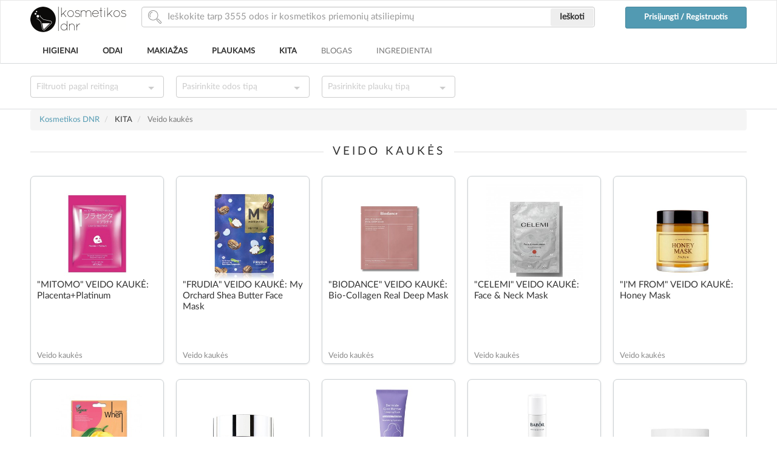

--- FILE ---
content_type: text/html; charset=UTF-8
request_url: https://www.kosmetikosdnr.lt/category/kita/veido-kaukes
body_size: 27604
content:
<!DOCTYPE html PUBLIC "-//W3C//DTD XHTML 1.0 Strict//EN" "http://www.w3.org/TR/xhtml1/DTD/xhtml1-strict.dtd">
<html lang="lt">
<head profile="http://gmpg.org/xfn/11">

    <!-- TradeDoubler site verification 2474794 -->
    <meta http-equiv="content-type" content="text/html;charset=UTF-8"/>
    <meta http-equiv="X-UA-Compatible" content="IE=edge"><script type="text/javascript">(window.NREUM||(NREUM={})).init={ajax:{deny_list:["bam.nr-data.net"]},feature_flags:["soft_nav"]};(window.NREUM||(NREUM={})).loader_config={licenseKey:"c082fc26c2",applicationID:"78073546",browserID:"78073611"};;/*! For license information please see nr-loader-rum-1.308.0.min.js.LICENSE.txt */
(()=>{var e,t,r={163:(e,t,r)=>{"use strict";r.d(t,{j:()=>E});var n=r(384),i=r(1741);var a=r(2555);r(860).K7.genericEvents;const s="experimental.resources",o="register",c=e=>{if(!e||"string"!=typeof e)return!1;try{document.createDocumentFragment().querySelector(e)}catch{return!1}return!0};var d=r(2614),u=r(944),l=r(8122);const f="[data-nr-mask]",g=e=>(0,l.a)(e,(()=>{const e={feature_flags:[],experimental:{allow_registered_children:!1,resources:!1},mask_selector:"*",block_selector:"[data-nr-block]",mask_input_options:{color:!1,date:!1,"datetime-local":!1,email:!1,month:!1,number:!1,range:!1,search:!1,tel:!1,text:!1,time:!1,url:!1,week:!1,textarea:!1,select:!1,password:!0}};return{ajax:{deny_list:void 0,block_internal:!0,enabled:!0,autoStart:!0},api:{get allow_registered_children(){return e.feature_flags.includes(o)||e.experimental.allow_registered_children},set allow_registered_children(t){e.experimental.allow_registered_children=t},duplicate_registered_data:!1},browser_consent_mode:{enabled:!1},distributed_tracing:{enabled:void 0,exclude_newrelic_header:void 0,cors_use_newrelic_header:void 0,cors_use_tracecontext_headers:void 0,allowed_origins:void 0},get feature_flags(){return e.feature_flags},set feature_flags(t){e.feature_flags=t},generic_events:{enabled:!0,autoStart:!0},harvest:{interval:30},jserrors:{enabled:!0,autoStart:!0},logging:{enabled:!0,autoStart:!0},metrics:{enabled:!0,autoStart:!0},obfuscate:void 0,page_action:{enabled:!0},page_view_event:{enabled:!0,autoStart:!0},page_view_timing:{enabled:!0,autoStart:!0},performance:{capture_marks:!1,capture_measures:!1,capture_detail:!0,resources:{get enabled(){return e.feature_flags.includes(s)||e.experimental.resources},set enabled(t){e.experimental.resources=t},asset_types:[],first_party_domains:[],ignore_newrelic:!0}},privacy:{cookies_enabled:!0},proxy:{assets:void 0,beacon:void 0},session:{expiresMs:d.wk,inactiveMs:d.BB},session_replay:{autoStart:!0,enabled:!1,preload:!1,sampling_rate:10,error_sampling_rate:100,collect_fonts:!1,inline_images:!1,fix_stylesheets:!0,mask_all_inputs:!0,get mask_text_selector(){return e.mask_selector},set mask_text_selector(t){c(t)?e.mask_selector="".concat(t,",").concat(f):""===t||null===t?e.mask_selector=f:(0,u.R)(5,t)},get block_class(){return"nr-block"},get ignore_class(){return"nr-ignore"},get mask_text_class(){return"nr-mask"},get block_selector(){return e.block_selector},set block_selector(t){c(t)?e.block_selector+=",".concat(t):""!==t&&(0,u.R)(6,t)},get mask_input_options(){return e.mask_input_options},set mask_input_options(t){t&&"object"==typeof t?e.mask_input_options={...t,password:!0}:(0,u.R)(7,t)}},session_trace:{enabled:!0,autoStart:!0},soft_navigations:{enabled:!0,autoStart:!0},spa:{enabled:!0,autoStart:!0},ssl:void 0,user_actions:{enabled:!0,elementAttributes:["id","className","tagName","type"]}}})());var p=r(6154),m=r(9324);let h=0;const v={buildEnv:m.F3,distMethod:m.Xs,version:m.xv,originTime:p.WN},b={consented:!1},y={appMetadata:{},get consented(){return this.session?.state?.consent||b.consented},set consented(e){b.consented=e},customTransaction:void 0,denyList:void 0,disabled:!1,harvester:void 0,isolatedBacklog:!1,isRecording:!1,loaderType:void 0,maxBytes:3e4,obfuscator:void 0,onerror:void 0,ptid:void 0,releaseIds:{},session:void 0,timeKeeper:void 0,registeredEntities:[],jsAttributesMetadata:{bytes:0},get harvestCount(){return++h}},_=e=>{const t=(0,l.a)(e,y),r=Object.keys(v).reduce((e,t)=>(e[t]={value:v[t],writable:!1,configurable:!0,enumerable:!0},e),{});return Object.defineProperties(t,r)};var w=r(5701);const x=e=>{const t=e.startsWith("http");e+="/",r.p=t?e:"https://"+e};var R=r(7836),k=r(3241);const A={accountID:void 0,trustKey:void 0,agentID:void 0,licenseKey:void 0,applicationID:void 0,xpid:void 0},S=e=>(0,l.a)(e,A),T=new Set;function E(e,t={},r,s){let{init:o,info:c,loader_config:d,runtime:u={},exposed:l=!0}=t;if(!c){const e=(0,n.pV)();o=e.init,c=e.info,d=e.loader_config}e.init=g(o||{}),e.loader_config=S(d||{}),c.jsAttributes??={},p.bv&&(c.jsAttributes.isWorker=!0),e.info=(0,a.D)(c);const f=e.init,m=[c.beacon,c.errorBeacon];T.has(e.agentIdentifier)||(f.proxy.assets&&(x(f.proxy.assets),m.push(f.proxy.assets)),f.proxy.beacon&&m.push(f.proxy.beacon),e.beacons=[...m],function(e){const t=(0,n.pV)();Object.getOwnPropertyNames(i.W.prototype).forEach(r=>{const n=i.W.prototype[r];if("function"!=typeof n||"constructor"===n)return;let a=t[r];e[r]&&!1!==e.exposed&&"micro-agent"!==e.runtime?.loaderType&&(t[r]=(...t)=>{const n=e[r](...t);return a?a(...t):n})})}(e),(0,n.US)("activatedFeatures",w.B)),u.denyList=[...f.ajax.deny_list||[],...f.ajax.block_internal?m:[]],u.ptid=e.agentIdentifier,u.loaderType=r,e.runtime=_(u),T.has(e.agentIdentifier)||(e.ee=R.ee.get(e.agentIdentifier),e.exposed=l,(0,k.W)({agentIdentifier:e.agentIdentifier,drained:!!w.B?.[e.agentIdentifier],type:"lifecycle",name:"initialize",feature:void 0,data:e.config})),T.add(e.agentIdentifier)}},384:(e,t,r)=>{"use strict";r.d(t,{NT:()=>s,US:()=>u,Zm:()=>o,bQ:()=>d,dV:()=>c,pV:()=>l});var n=r(6154),i=r(1863),a=r(1910);const s={beacon:"bam.nr-data.net",errorBeacon:"bam.nr-data.net"};function o(){return n.gm.NREUM||(n.gm.NREUM={}),void 0===n.gm.newrelic&&(n.gm.newrelic=n.gm.NREUM),n.gm.NREUM}function c(){let e=o();return e.o||(e.o={ST:n.gm.setTimeout,SI:n.gm.setImmediate||n.gm.setInterval,CT:n.gm.clearTimeout,XHR:n.gm.XMLHttpRequest,REQ:n.gm.Request,EV:n.gm.Event,PR:n.gm.Promise,MO:n.gm.MutationObserver,FETCH:n.gm.fetch,WS:n.gm.WebSocket},(0,a.i)(...Object.values(e.o))),e}function d(e,t){let r=o();r.initializedAgents??={},t.initializedAt={ms:(0,i.t)(),date:new Date},r.initializedAgents[e]=t}function u(e,t){o()[e]=t}function l(){return function(){let e=o();const t=e.info||{};e.info={beacon:s.beacon,errorBeacon:s.errorBeacon,...t}}(),function(){let e=o();const t=e.init||{};e.init={...t}}(),c(),function(){let e=o();const t=e.loader_config||{};e.loader_config={...t}}(),o()}},782:(e,t,r)=>{"use strict";r.d(t,{T:()=>n});const n=r(860).K7.pageViewTiming},860:(e,t,r)=>{"use strict";r.d(t,{$J:()=>u,K7:()=>c,P3:()=>d,XX:()=>i,Yy:()=>o,df:()=>a,qY:()=>n,v4:()=>s});const n="events",i="jserrors",a="browser/blobs",s="rum",o="browser/logs",c={ajax:"ajax",genericEvents:"generic_events",jserrors:i,logging:"logging",metrics:"metrics",pageAction:"page_action",pageViewEvent:"page_view_event",pageViewTiming:"page_view_timing",sessionReplay:"session_replay",sessionTrace:"session_trace",softNav:"soft_navigations",spa:"spa"},d={[c.pageViewEvent]:1,[c.pageViewTiming]:2,[c.metrics]:3,[c.jserrors]:4,[c.spa]:5,[c.ajax]:6,[c.sessionTrace]:7,[c.softNav]:8,[c.sessionReplay]:9,[c.logging]:10,[c.genericEvents]:11},u={[c.pageViewEvent]:s,[c.pageViewTiming]:n,[c.ajax]:n,[c.spa]:n,[c.softNav]:n,[c.metrics]:i,[c.jserrors]:i,[c.sessionTrace]:a,[c.sessionReplay]:a,[c.logging]:o,[c.genericEvents]:"ins"}},944:(e,t,r)=>{"use strict";r.d(t,{R:()=>i});var n=r(3241);function i(e,t){"function"==typeof console.debug&&(console.debug("New Relic Warning: https://github.com/newrelic/newrelic-browser-agent/blob/main/docs/warning-codes.md#".concat(e),t),(0,n.W)({agentIdentifier:null,drained:null,type:"data",name:"warn",feature:"warn",data:{code:e,secondary:t}}))}},1687:(e,t,r)=>{"use strict";r.d(t,{Ak:()=>d,Ze:()=>f,x3:()=>u});var n=r(3241),i=r(7836),a=r(3606),s=r(860),o=r(2646);const c={};function d(e,t){const r={staged:!1,priority:s.P3[t]||0};l(e),c[e].get(t)||c[e].set(t,r)}function u(e,t){e&&c[e]&&(c[e].get(t)&&c[e].delete(t),p(e,t,!1),c[e].size&&g(e))}function l(e){if(!e)throw new Error("agentIdentifier required");c[e]||(c[e]=new Map)}function f(e="",t="feature",r=!1){if(l(e),!e||!c[e].get(t)||r)return p(e,t);c[e].get(t).staged=!0,g(e)}function g(e){const t=Array.from(c[e]);t.every(([e,t])=>t.staged)&&(t.sort((e,t)=>e[1].priority-t[1].priority),t.forEach(([t])=>{c[e].delete(t),p(e,t)}))}function p(e,t,r=!0){const s=e?i.ee.get(e):i.ee,c=a.i.handlers;if(!s.aborted&&s.backlog&&c){if((0,n.W)({agentIdentifier:e,type:"lifecycle",name:"drain",feature:t}),r){const e=s.backlog[t],r=c[t];if(r){for(let t=0;e&&t<e.length;++t)m(e[t],r);Object.entries(r).forEach(([e,t])=>{Object.values(t||{}).forEach(t=>{t[0]?.on&&t[0]?.context()instanceof o.y&&t[0].on(e,t[1])})})}}s.isolatedBacklog||delete c[t],s.backlog[t]=null,s.emit("drain-"+t,[])}}function m(e,t){var r=e[1];Object.values(t[r]||{}).forEach(t=>{var r=e[0];if(t[0]===r){var n=t[1],i=e[3],a=e[2];n.apply(i,a)}})}},1738:(e,t,r)=>{"use strict";r.d(t,{U:()=>g,Y:()=>f});var n=r(3241),i=r(9908),a=r(1863),s=r(944),o=r(5701),c=r(3969),d=r(8362),u=r(860),l=r(4261);function f(e,t,r,a){const f=a||r;!f||f[e]&&f[e]!==d.d.prototype[e]||(f[e]=function(){(0,i.p)(c.xV,["API/"+e+"/called"],void 0,u.K7.metrics,r.ee),(0,n.W)({agentIdentifier:r.agentIdentifier,drained:!!o.B?.[r.agentIdentifier],type:"data",name:"api",feature:l.Pl+e,data:{}});try{return t.apply(this,arguments)}catch(e){(0,s.R)(23,e)}})}function g(e,t,r,n,s){const o=e.info;null===r?delete o.jsAttributes[t]:o.jsAttributes[t]=r,(s||null===r)&&(0,i.p)(l.Pl+n,[(0,a.t)(),t,r],void 0,"session",e.ee)}},1741:(e,t,r)=>{"use strict";r.d(t,{W:()=>a});var n=r(944),i=r(4261);class a{#e(e,...t){if(this[e]!==a.prototype[e])return this[e](...t);(0,n.R)(35,e)}addPageAction(e,t){return this.#e(i.hG,e,t)}register(e){return this.#e(i.eY,e)}recordCustomEvent(e,t){return this.#e(i.fF,e,t)}setPageViewName(e,t){return this.#e(i.Fw,e,t)}setCustomAttribute(e,t,r){return this.#e(i.cD,e,t,r)}noticeError(e,t){return this.#e(i.o5,e,t)}setUserId(e,t=!1){return this.#e(i.Dl,e,t)}setApplicationVersion(e){return this.#e(i.nb,e)}setErrorHandler(e){return this.#e(i.bt,e)}addRelease(e,t){return this.#e(i.k6,e,t)}log(e,t){return this.#e(i.$9,e,t)}start(){return this.#e(i.d3)}finished(e){return this.#e(i.BL,e)}recordReplay(){return this.#e(i.CH)}pauseReplay(){return this.#e(i.Tb)}addToTrace(e){return this.#e(i.U2,e)}setCurrentRouteName(e){return this.#e(i.PA,e)}interaction(e){return this.#e(i.dT,e)}wrapLogger(e,t,r){return this.#e(i.Wb,e,t,r)}measure(e,t){return this.#e(i.V1,e,t)}consent(e){return this.#e(i.Pv,e)}}},1863:(e,t,r)=>{"use strict";function n(){return Math.floor(performance.now())}r.d(t,{t:()=>n})},1910:(e,t,r)=>{"use strict";r.d(t,{i:()=>a});var n=r(944);const i=new Map;function a(...e){return e.every(e=>{if(i.has(e))return i.get(e);const t="function"==typeof e?e.toString():"",r=t.includes("[native code]"),a=t.includes("nrWrapper");return r||a||(0,n.R)(64,e?.name||t),i.set(e,r),r})}},2555:(e,t,r)=>{"use strict";r.d(t,{D:()=>o,f:()=>s});var n=r(384),i=r(8122);const a={beacon:n.NT.beacon,errorBeacon:n.NT.errorBeacon,licenseKey:void 0,applicationID:void 0,sa:void 0,queueTime:void 0,applicationTime:void 0,ttGuid:void 0,user:void 0,account:void 0,product:void 0,extra:void 0,jsAttributes:{},userAttributes:void 0,atts:void 0,transactionName:void 0,tNamePlain:void 0};function s(e){try{return!!e.licenseKey&&!!e.errorBeacon&&!!e.applicationID}catch(e){return!1}}const o=e=>(0,i.a)(e,a)},2614:(e,t,r)=>{"use strict";r.d(t,{BB:()=>s,H3:()=>n,g:()=>d,iL:()=>c,tS:()=>o,uh:()=>i,wk:()=>a});const n="NRBA",i="SESSION",a=144e5,s=18e5,o={STARTED:"session-started",PAUSE:"session-pause",RESET:"session-reset",RESUME:"session-resume",UPDATE:"session-update"},c={SAME_TAB:"same-tab",CROSS_TAB:"cross-tab"},d={OFF:0,FULL:1,ERROR:2}},2646:(e,t,r)=>{"use strict";r.d(t,{y:()=>n});class n{constructor(e){this.contextId=e}}},2843:(e,t,r)=>{"use strict";r.d(t,{G:()=>a,u:()=>i});var n=r(3878);function i(e,t=!1,r,i){(0,n.DD)("visibilitychange",function(){if(t)return void("hidden"===document.visibilityState&&e());e(document.visibilityState)},r,i)}function a(e,t,r){(0,n.sp)("pagehide",e,t,r)}},3241:(e,t,r)=>{"use strict";r.d(t,{W:()=>a});var n=r(6154);const i="newrelic";function a(e={}){try{n.gm.dispatchEvent(new CustomEvent(i,{detail:e}))}catch(e){}}},3606:(e,t,r)=>{"use strict";r.d(t,{i:()=>a});var n=r(9908);a.on=s;var i=a.handlers={};function a(e,t,r,a){s(a||n.d,i,e,t,r)}function s(e,t,r,i,a){a||(a="feature"),e||(e=n.d);var s=t[a]=t[a]||{};(s[r]=s[r]||[]).push([e,i])}},3878:(e,t,r)=>{"use strict";function n(e,t){return{capture:e,passive:!1,signal:t}}function i(e,t,r=!1,i){window.addEventListener(e,t,n(r,i))}function a(e,t,r=!1,i){document.addEventListener(e,t,n(r,i))}r.d(t,{DD:()=>a,jT:()=>n,sp:()=>i})},3969:(e,t,r)=>{"use strict";r.d(t,{TZ:()=>n,XG:()=>o,rs:()=>i,xV:()=>s,z_:()=>a});const n=r(860).K7.metrics,i="sm",a="cm",s="storeSupportabilityMetrics",o="storeEventMetrics"},4234:(e,t,r)=>{"use strict";r.d(t,{W:()=>a});var n=r(7836),i=r(1687);class a{constructor(e,t){this.agentIdentifier=e,this.ee=n.ee.get(e),this.featureName=t,this.blocked=!1}deregisterDrain(){(0,i.x3)(this.agentIdentifier,this.featureName)}}},4261:(e,t,r)=>{"use strict";r.d(t,{$9:()=>d,BL:()=>o,CH:()=>g,Dl:()=>_,Fw:()=>y,PA:()=>h,Pl:()=>n,Pv:()=>k,Tb:()=>l,U2:()=>a,V1:()=>R,Wb:()=>x,bt:()=>b,cD:()=>v,d3:()=>w,dT:()=>c,eY:()=>p,fF:()=>f,hG:()=>i,k6:()=>s,nb:()=>m,o5:()=>u});const n="api-",i="addPageAction",a="addToTrace",s="addRelease",o="finished",c="interaction",d="log",u="noticeError",l="pauseReplay",f="recordCustomEvent",g="recordReplay",p="register",m="setApplicationVersion",h="setCurrentRouteName",v="setCustomAttribute",b="setErrorHandler",y="setPageViewName",_="setUserId",w="start",x="wrapLogger",R="measure",k="consent"},5289:(e,t,r)=>{"use strict";r.d(t,{GG:()=>s,Qr:()=>c,sB:()=>o});var n=r(3878),i=r(6389);function a(){return"undefined"==typeof document||"complete"===document.readyState}function s(e,t){if(a())return e();const r=(0,i.J)(e),s=setInterval(()=>{a()&&(clearInterval(s),r())},500);(0,n.sp)("load",r,t)}function o(e){if(a())return e();(0,n.DD)("DOMContentLoaded",e)}function c(e){if(a())return e();(0,n.sp)("popstate",e)}},5607:(e,t,r)=>{"use strict";r.d(t,{W:()=>n});const n=(0,r(9566).bz)()},5701:(e,t,r)=>{"use strict";r.d(t,{B:()=>a,t:()=>s});var n=r(3241);const i=new Set,a={};function s(e,t){const r=t.agentIdentifier;a[r]??={},e&&"object"==typeof e&&(i.has(r)||(t.ee.emit("rumresp",[e]),a[r]=e,i.add(r),(0,n.W)({agentIdentifier:r,loaded:!0,drained:!0,type:"lifecycle",name:"load",feature:void 0,data:e})))}},6154:(e,t,r)=>{"use strict";r.d(t,{OF:()=>c,RI:()=>i,WN:()=>u,bv:()=>a,eN:()=>l,gm:()=>s,mw:()=>o,sb:()=>d});var n=r(1863);const i="undefined"!=typeof window&&!!window.document,a="undefined"!=typeof WorkerGlobalScope&&("undefined"!=typeof self&&self instanceof WorkerGlobalScope&&self.navigator instanceof WorkerNavigator||"undefined"!=typeof globalThis&&globalThis instanceof WorkerGlobalScope&&globalThis.navigator instanceof WorkerNavigator),s=i?window:"undefined"!=typeof WorkerGlobalScope&&("undefined"!=typeof self&&self instanceof WorkerGlobalScope&&self||"undefined"!=typeof globalThis&&globalThis instanceof WorkerGlobalScope&&globalThis),o=Boolean("hidden"===s?.document?.visibilityState),c=/iPad|iPhone|iPod/.test(s.navigator?.userAgent),d=c&&"undefined"==typeof SharedWorker,u=((()=>{const e=s.navigator?.userAgent?.match(/Firefox[/\s](\d+\.\d+)/);Array.isArray(e)&&e.length>=2&&e[1]})(),Date.now()-(0,n.t)()),l=()=>"undefined"!=typeof PerformanceNavigationTiming&&s?.performance?.getEntriesByType("navigation")?.[0]?.responseStart},6389:(e,t,r)=>{"use strict";function n(e,t=500,r={}){const n=r?.leading||!1;let i;return(...r)=>{n&&void 0===i&&(e.apply(this,r),i=setTimeout(()=>{i=clearTimeout(i)},t)),n||(clearTimeout(i),i=setTimeout(()=>{e.apply(this,r)},t))}}function i(e){let t=!1;return(...r)=>{t||(t=!0,e.apply(this,r))}}r.d(t,{J:()=>i,s:()=>n})},6630:(e,t,r)=>{"use strict";r.d(t,{T:()=>n});const n=r(860).K7.pageViewEvent},7699:(e,t,r)=>{"use strict";r.d(t,{It:()=>a,KC:()=>o,No:()=>i,qh:()=>s});var n=r(860);const i=16e3,a=1e6,s="SESSION_ERROR",o={[n.K7.logging]:!0,[n.K7.genericEvents]:!1,[n.K7.jserrors]:!1,[n.K7.ajax]:!1}},7836:(e,t,r)=>{"use strict";r.d(t,{P:()=>o,ee:()=>c});var n=r(384),i=r(8990),a=r(2646),s=r(5607);const o="nr@context:".concat(s.W),c=function e(t,r){var n={},s={},u={},l=!1;try{l=16===r.length&&d.initializedAgents?.[r]?.runtime.isolatedBacklog}catch(e){}var f={on:p,addEventListener:p,removeEventListener:function(e,t){var r=n[e];if(!r)return;for(var i=0;i<r.length;i++)r[i]===t&&r.splice(i,1)},emit:function(e,r,n,i,a){!1!==a&&(a=!0);if(c.aborted&&!i)return;t&&a&&t.emit(e,r,n);var o=g(n);m(e).forEach(e=>{e.apply(o,r)});var d=v()[s[e]];d&&d.push([f,e,r,o]);return o},get:h,listeners:m,context:g,buffer:function(e,t){const r=v();if(t=t||"feature",f.aborted)return;Object.entries(e||{}).forEach(([e,n])=>{s[n]=t,t in r||(r[t]=[])})},abort:function(){f._aborted=!0,Object.keys(f.backlog).forEach(e=>{delete f.backlog[e]})},isBuffering:function(e){return!!v()[s[e]]},debugId:r,backlog:l?{}:t&&"object"==typeof t.backlog?t.backlog:{},isolatedBacklog:l};return Object.defineProperty(f,"aborted",{get:()=>{let e=f._aborted||!1;return e||(t&&(e=t.aborted),e)}}),f;function g(e){return e&&e instanceof a.y?e:e?(0,i.I)(e,o,()=>new a.y(o)):new a.y(o)}function p(e,t){n[e]=m(e).concat(t)}function m(e){return n[e]||[]}function h(t){return u[t]=u[t]||e(f,t)}function v(){return f.backlog}}(void 0,"globalEE"),d=(0,n.Zm)();d.ee||(d.ee=c)},8122:(e,t,r)=>{"use strict";r.d(t,{a:()=>i});var n=r(944);function i(e,t){try{if(!e||"object"!=typeof e)return(0,n.R)(3);if(!t||"object"!=typeof t)return(0,n.R)(4);const r=Object.create(Object.getPrototypeOf(t),Object.getOwnPropertyDescriptors(t)),a=0===Object.keys(r).length?e:r;for(let s in a)if(void 0!==e[s])try{if(null===e[s]){r[s]=null;continue}Array.isArray(e[s])&&Array.isArray(t[s])?r[s]=Array.from(new Set([...e[s],...t[s]])):"object"==typeof e[s]&&"object"==typeof t[s]?r[s]=i(e[s],t[s]):r[s]=e[s]}catch(e){r[s]||(0,n.R)(1,e)}return r}catch(e){(0,n.R)(2,e)}}},8362:(e,t,r)=>{"use strict";r.d(t,{d:()=>a});var n=r(9566),i=r(1741);class a extends i.W{agentIdentifier=(0,n.LA)(16)}},8374:(e,t,r)=>{r.nc=(()=>{try{return document?.currentScript?.nonce}catch(e){}return""})()},8990:(e,t,r)=>{"use strict";r.d(t,{I:()=>i});var n=Object.prototype.hasOwnProperty;function i(e,t,r){if(n.call(e,t))return e[t];var i=r();if(Object.defineProperty&&Object.keys)try{return Object.defineProperty(e,t,{value:i,writable:!0,enumerable:!1}),i}catch(e){}return e[t]=i,i}},9324:(e,t,r)=>{"use strict";r.d(t,{F3:()=>i,Xs:()=>a,xv:()=>n});const n="1.308.0",i="PROD",a="CDN"},9566:(e,t,r)=>{"use strict";r.d(t,{LA:()=>o,bz:()=>s});var n=r(6154);const i="xxxxxxxx-xxxx-4xxx-yxxx-xxxxxxxxxxxx";function a(e,t){return e?15&e[t]:16*Math.random()|0}function s(){const e=n.gm?.crypto||n.gm?.msCrypto;let t,r=0;return e&&e.getRandomValues&&(t=e.getRandomValues(new Uint8Array(30))),i.split("").map(e=>"x"===e?a(t,r++).toString(16):"y"===e?(3&a()|8).toString(16):e).join("")}function o(e){const t=n.gm?.crypto||n.gm?.msCrypto;let r,i=0;t&&t.getRandomValues&&(r=t.getRandomValues(new Uint8Array(e)));const s=[];for(var o=0;o<e;o++)s.push(a(r,i++).toString(16));return s.join("")}},9908:(e,t,r)=>{"use strict";r.d(t,{d:()=>n,p:()=>i});var n=r(7836).ee.get("handle");function i(e,t,r,i,a){a?(a.buffer([e],i),a.emit(e,t,r)):(n.buffer([e],i),n.emit(e,t,r))}}},n={};function i(e){var t=n[e];if(void 0!==t)return t.exports;var a=n[e]={exports:{}};return r[e](a,a.exports,i),a.exports}i.m=r,i.d=(e,t)=>{for(var r in t)i.o(t,r)&&!i.o(e,r)&&Object.defineProperty(e,r,{enumerable:!0,get:t[r]})},i.f={},i.e=e=>Promise.all(Object.keys(i.f).reduce((t,r)=>(i.f[r](e,t),t),[])),i.u=e=>"nr-rum-1.308.0.min.js",i.o=(e,t)=>Object.prototype.hasOwnProperty.call(e,t),e={},t="NRBA-1.308.0.PROD:",i.l=(r,n,a,s)=>{if(e[r])e[r].push(n);else{var o,c;if(void 0!==a)for(var d=document.getElementsByTagName("script"),u=0;u<d.length;u++){var l=d[u];if(l.getAttribute("src")==r||l.getAttribute("data-webpack")==t+a){o=l;break}}if(!o){c=!0;var f={296:"sha512-+MIMDsOcckGXa1EdWHqFNv7P+JUkd5kQwCBr3KE6uCvnsBNUrdSt4a/3/L4j4TxtnaMNjHpza2/erNQbpacJQA=="};(o=document.createElement("script")).charset="utf-8",i.nc&&o.setAttribute("nonce",i.nc),o.setAttribute("data-webpack",t+a),o.src=r,0!==o.src.indexOf(window.location.origin+"/")&&(o.crossOrigin="anonymous"),f[s]&&(o.integrity=f[s])}e[r]=[n];var g=(t,n)=>{o.onerror=o.onload=null,clearTimeout(p);var i=e[r];if(delete e[r],o.parentNode&&o.parentNode.removeChild(o),i&&i.forEach(e=>e(n)),t)return t(n)},p=setTimeout(g.bind(null,void 0,{type:"timeout",target:o}),12e4);o.onerror=g.bind(null,o.onerror),o.onload=g.bind(null,o.onload),c&&document.head.appendChild(o)}},i.r=e=>{"undefined"!=typeof Symbol&&Symbol.toStringTag&&Object.defineProperty(e,Symbol.toStringTag,{value:"Module"}),Object.defineProperty(e,"__esModule",{value:!0})},i.p="https://js-agent.newrelic.com/",(()=>{var e={374:0,840:0};i.f.j=(t,r)=>{var n=i.o(e,t)?e[t]:void 0;if(0!==n)if(n)r.push(n[2]);else{var a=new Promise((r,i)=>n=e[t]=[r,i]);r.push(n[2]=a);var s=i.p+i.u(t),o=new Error;i.l(s,r=>{if(i.o(e,t)&&(0!==(n=e[t])&&(e[t]=void 0),n)){var a=r&&("load"===r.type?"missing":r.type),s=r&&r.target&&r.target.src;o.message="Loading chunk "+t+" failed: ("+a+": "+s+")",o.name="ChunkLoadError",o.type=a,o.request=s,n[1](o)}},"chunk-"+t,t)}};var t=(t,r)=>{var n,a,[s,o,c]=r,d=0;if(s.some(t=>0!==e[t])){for(n in o)i.o(o,n)&&(i.m[n]=o[n]);if(c)c(i)}for(t&&t(r);d<s.length;d++)a=s[d],i.o(e,a)&&e[a]&&e[a][0](),e[a]=0},r=self["webpackChunk:NRBA-1.308.0.PROD"]=self["webpackChunk:NRBA-1.308.0.PROD"]||[];r.forEach(t.bind(null,0)),r.push=t.bind(null,r.push.bind(r))})(),(()=>{"use strict";i(8374);var e=i(8362),t=i(860);const r=Object.values(t.K7);var n=i(163);var a=i(9908),s=i(1863),o=i(4261),c=i(1738);var d=i(1687),u=i(4234),l=i(5289),f=i(6154),g=i(944),p=i(384);const m=e=>f.RI&&!0===e?.privacy.cookies_enabled;function h(e){return!!(0,p.dV)().o.MO&&m(e)&&!0===e?.session_trace.enabled}var v=i(6389),b=i(7699);class y extends u.W{constructor(e,t){super(e.agentIdentifier,t),this.agentRef=e,this.abortHandler=void 0,this.featAggregate=void 0,this.loadedSuccessfully=void 0,this.onAggregateImported=new Promise(e=>{this.loadedSuccessfully=e}),this.deferred=Promise.resolve(),!1===e.init[this.featureName].autoStart?this.deferred=new Promise((t,r)=>{this.ee.on("manual-start-all",(0,v.J)(()=>{(0,d.Ak)(e.agentIdentifier,this.featureName),t()}))}):(0,d.Ak)(e.agentIdentifier,t)}importAggregator(e,t,r={}){if(this.featAggregate)return;const n=async()=>{let n;await this.deferred;try{if(m(e.init)){const{setupAgentSession:t}=await i.e(296).then(i.bind(i,3305));n=t(e)}}catch(e){(0,g.R)(20,e),this.ee.emit("internal-error",[e]),(0,a.p)(b.qh,[e],void 0,this.featureName,this.ee)}try{if(!this.#t(this.featureName,n,e.init))return(0,d.Ze)(this.agentIdentifier,this.featureName),void this.loadedSuccessfully(!1);const{Aggregate:i}=await t();this.featAggregate=new i(e,r),e.runtime.harvester.initializedAggregates.push(this.featAggregate),this.loadedSuccessfully(!0)}catch(e){(0,g.R)(34,e),this.abortHandler?.(),(0,d.Ze)(this.agentIdentifier,this.featureName,!0),this.loadedSuccessfully(!1),this.ee&&this.ee.abort()}};f.RI?(0,l.GG)(()=>n(),!0):n()}#t(e,r,n){if(this.blocked)return!1;switch(e){case t.K7.sessionReplay:return h(n)&&!!r;case t.K7.sessionTrace:return!!r;default:return!0}}}var _=i(6630),w=i(2614),x=i(3241);class R extends y{static featureName=_.T;constructor(e){var t;super(e,_.T),this.setupInspectionEvents(e.agentIdentifier),t=e,(0,c.Y)(o.Fw,function(e,r){"string"==typeof e&&("/"!==e.charAt(0)&&(e="/"+e),t.runtime.customTransaction=(r||"http://custom.transaction")+e,(0,a.p)(o.Pl+o.Fw,[(0,s.t)()],void 0,void 0,t.ee))},t),this.importAggregator(e,()=>i.e(296).then(i.bind(i,3943)))}setupInspectionEvents(e){const t=(t,r)=>{t&&(0,x.W)({agentIdentifier:e,timeStamp:t.timeStamp,loaded:"complete"===t.target.readyState,type:"window",name:r,data:t.target.location+""})};(0,l.sB)(e=>{t(e,"DOMContentLoaded")}),(0,l.GG)(e=>{t(e,"load")}),(0,l.Qr)(e=>{t(e,"navigate")}),this.ee.on(w.tS.UPDATE,(t,r)=>{(0,x.W)({agentIdentifier:e,type:"lifecycle",name:"session",data:r})})}}class k extends e.d{constructor(e){var t;(super(),f.gm)?(this.features={},(0,p.bQ)(this.agentIdentifier,this),this.desiredFeatures=new Set(e.features||[]),this.desiredFeatures.add(R),(0,n.j)(this,e,e.loaderType||"agent"),t=this,(0,c.Y)(o.cD,function(e,r,n=!1){if("string"==typeof e){if(["string","number","boolean"].includes(typeof r)||null===r)return(0,c.U)(t,e,r,o.cD,n);(0,g.R)(40,typeof r)}else(0,g.R)(39,typeof e)},t),function(e){(0,c.Y)(o.Dl,function(t,r=!1){if("string"!=typeof t&&null!==t)return void(0,g.R)(41,typeof t);const n=e.info.jsAttributes["enduser.id"];r&&null!=n&&n!==t?(0,a.p)(o.Pl+"setUserIdAndResetSession",[t],void 0,"session",e.ee):(0,c.U)(e,"enduser.id",t,o.Dl,!0)},e)}(this),function(e){(0,c.Y)(o.nb,function(t){if("string"==typeof t||null===t)return(0,c.U)(e,"application.version",t,o.nb,!1);(0,g.R)(42,typeof t)},e)}(this),function(e){(0,c.Y)(o.d3,function(){e.ee.emit("manual-start-all")},e)}(this),function(e){(0,c.Y)(o.Pv,function(t=!0){if("boolean"==typeof t){if((0,a.p)(o.Pl+o.Pv,[t],void 0,"session",e.ee),e.runtime.consented=t,t){const t=e.features.page_view_event;t.onAggregateImported.then(e=>{const r=t.featAggregate;e&&!r.sentRum&&r.sendRum()})}}else(0,g.R)(65,typeof t)},e)}(this),this.run()):(0,g.R)(21)}get config(){return{info:this.info,init:this.init,loader_config:this.loader_config,runtime:this.runtime}}get api(){return this}run(){try{const e=function(e){const t={};return r.forEach(r=>{t[r]=!!e[r]?.enabled}),t}(this.init),n=[...this.desiredFeatures];n.sort((e,r)=>t.P3[e.featureName]-t.P3[r.featureName]),n.forEach(r=>{if(!e[r.featureName]&&r.featureName!==t.K7.pageViewEvent)return;if(r.featureName===t.K7.spa)return void(0,g.R)(67);const n=function(e){switch(e){case t.K7.ajax:return[t.K7.jserrors];case t.K7.sessionTrace:return[t.K7.ajax,t.K7.pageViewEvent];case t.K7.sessionReplay:return[t.K7.sessionTrace];case t.K7.pageViewTiming:return[t.K7.pageViewEvent];default:return[]}}(r.featureName).filter(e=>!(e in this.features));n.length>0&&(0,g.R)(36,{targetFeature:r.featureName,missingDependencies:n}),this.features[r.featureName]=new r(this)})}catch(e){(0,g.R)(22,e);for(const e in this.features)this.features[e].abortHandler?.();const t=(0,p.Zm)();delete t.initializedAgents[this.agentIdentifier]?.features,delete this.sharedAggregator;return t.ee.get(this.agentIdentifier).abort(),!1}}}var A=i(2843),S=i(782);class T extends y{static featureName=S.T;constructor(e){super(e,S.T),f.RI&&((0,A.u)(()=>(0,a.p)("docHidden",[(0,s.t)()],void 0,S.T,this.ee),!0),(0,A.G)(()=>(0,a.p)("winPagehide",[(0,s.t)()],void 0,S.T,this.ee)),this.importAggregator(e,()=>i.e(296).then(i.bind(i,2117))))}}var E=i(3969);class I extends y{static featureName=E.TZ;constructor(e){super(e,E.TZ),f.RI&&document.addEventListener("securitypolicyviolation",e=>{(0,a.p)(E.xV,["Generic/CSPViolation/Detected"],void 0,this.featureName,this.ee)}),this.importAggregator(e,()=>i.e(296).then(i.bind(i,9623)))}}new k({features:[R,T,I],loaderType:"lite"})})()})();</script>
    <meta name="viewport" content="width=device-width, minimum-scale=1.0, maximum-scale=1.0, user-scalable=no">
    <meta name="_token" content="8deKEYco4UIvoU7LOrkoMhW6i4sgZ4zMmMOy6sXl"/>


    <link rel="apple-touch-icon" sizes="180x180" href="https://www.kosmetikosdnr.lt/apple-touch-icon.png">
    <link rel="icon" type="image/png" href="https://www.kosmetikosdnr.lt/favicon-32x32.png" sizes="32x32">
    <link rel="icon" type="image/png" href="https://www.kosmetikosdnr.lt/favicon-16x16.png" sizes="16x16">
    <link rel="manifest" href="https://www.kosmetikosdnr.lt/manifest.json">
    <meta name="theme-color" content="#ffffff">

            <title>Kosmetika, atsiliepimai, analizė | KosmetikosDNR</title>
    
    <link rel="profile" href=" http://gmpg.org/xfn/11"/>
    <link rel="author" href="https://plus.google.com/u/0/104155891619210854144"/>
    <link rel="publisher" href="http://plus.google.com/u/0/115177641019443776573"/>

    <link rel="stylesheet" href="https://www.kosmetikosdnr.lt/wp-content/plugins/login-with-ajax/widget/widget.css"/>
    <link rel="stylesheet" href="https://www.kosmetikosdnr.lt/css/bootstrap/css/bootstrap.min.css"/>
    <link rel="stylesheet" href="https://www.kosmetikosdnr.lt/css/style.css?1557231041"/>
    <link rel="stylesheet" href="https://www.kosmetikosdnr.lt/css/responsive.css?1551193380"/>
    <link rel="stylesheet" href="https://www.kosmetikosdnr.lt/css/font-awesome.min.css"/>
    <link rel="stylesheet" href="https://www.kosmetikosdnr.lt/css/bbpress.css?1508920456"/>

    <meta name="description" content="Tyrinėjame tai, kas slepiasi kosmetikos priemonių indeliuose." />
    <meta property="og:title" content="" />
    <meta property="og:description" content="Tyrinėjame tai, kas slepiasi kosmetikos priemonių indeliuose." />

    
    <script type="text/javascript">
        var ajaxurl = 'https://www.kosmetikosdnr.lt/wp-admin/admin-ajax.php';
        var URLS = {
            upvoteUrl: 'https://www.kosmetikosdnr.lt/wishes/save-upvote',
            wishUrl: 'https://www.kosmetikosdnr.lt/wishes/save-wish',
            likeUrl: 'https://www.kosmetikosdnr.lt/blog/save-like',
            addShelf: 'https://www.kosmetikosdnr.lt/products/add-shelf',
            removeShelf: 'https://www.kosmetikosdnr.lt/products/remove-shelf',
        };
    </script>
	<meta name="google-site-verification" content="OAPG895T4C4FUPcn8J72nM6xS2vmZD0OyDDKkkFAd78" />
    <meta name="google-site-verification" content="ZQLfqjNHLjksVDRtJHulgs8p-8FkyJaTViPrx_HhiwA"/>
    <meta name="google-site-verification" content="WZCqvFrJyOjyatHTpGmAv8GPbKA-qfZX5g5QSgFzXQo" />
    <meta name="verify-paysera" content="4490e87b5163b661b836b7bdde69165a">

    <!-- This site is converting visitors into subscribers and customers with OptinMonster - https://optinmonster.com -->
    <script type="text/javascript" src="https://a.opmnstr.com/app/js/api.min.js" data-account="68150" data-user="60534" async></script>
    <!-- / https://optinmonster.com -->

    <!-- Begin Cookie Consent plugin by Silktide - http://silktide.com/cookieconsent -->
    <script type="text/javascript">
        window.cookieconsent_options = {
            "message": "Svetainėje naudojami slapukai, kurie padeda užtikrinti Jums teikiamio turinio ir paslaugų kokybę. Savo sutikimą galite bet kada atšaukti",
            "dismiss": "Sutinku",
            "learnMore": "Plačiau",
            "link": 'https://www.kosmetikosdnr.lt/privatumo-politika',
            "theme": "light-bottom",
            "palette": {
                "popup": {
                    "background": "#529ab2"
                },
                "button": {
                    "background": "#ffffff",
                    "text": "#e62576"
                }
            }
        };
    </script>

    <link rel="stylesheet" type="text/css" href="//cdnjs.cloudflare.com/ajax/libs/cookieconsent2/3.0.3/cookieconsent.min.css"/>
    <script src="//cdnjs.cloudflare.com/ajax/libs/cookieconsent2/3.0.3/cookieconsent.min.js"></script>
    <!-- End Cookie Consent plugin -->

            <!-- Google tag (gtag.js) -->
        <script async src="https://www.googletagmanager.com/gtag/js?id=G-TBNDKZ1VMD"></script>
        <script>
        window.dataLayer = window.dataLayer || [];
        function gtag(){dataLayer.push(arguments);}
        gtag('js', new Date());

        gtag('config', 'G-TBNDKZ1VMD');
        </script>
    
</head>
<body class="home blog logged-in desktop safari">

<div id="fb-root"></div>
<script>(function (d, s, id) {
        var js, fjs = d.getElementsByTagName(s)[0];
        if (d.getElementById(id)) return;
        js = d.createElement(s);
        js.id = id;
        js.src = "//connect.facebook.net/lt_LT/all.js#xfbml=1";
        fjs.parentNode.insertBefore(js, fjs);
    }(document, 'script', 'facebook-jssdk'));</script>



<nav class="navbar navbar-default">
    <div class="navbar__submenu-overlay"></div>
    <div class="container">

        <div class="navbar-header">
            <button type="button" class="navbar-toggle collapsed pull-left navbar-toggle--menu" data-toggle="collapse"
                    data-target="#navbar" aria-expanded="false">
                <span class="sr-only">Toggle navigation</span>
                <span class="icon-bar"></span>
                <span class="icon-bar"></span>
                <span class="icon-bar"></span>
            </button>
            <a class="navbar__brand pull-left lt" href="/" title="">
                                <img class="retina-logo" src="https://www.kosmetikosdnr.lt/images/new/retina-logo-lt.png"/>
                            </a>

            <button type="button" class="navbar-toggle collapsed navbar-toggle--simple pull-right"
                    data-toggle="dropdown" data-target="#navbar-profile" aria-expanded="false">
                <span class="sr-only">Toggle navigation</span>
                                <span class="fa fa-lock"></span>
                            </button>

            <button type="button" class="navbar-toggle collapsed navbar-toggle--simple pull-right"
                    data-toggle="collapse" data-target="#navbar-search" aria-expanded="false">
                <span class="sr-only">Toggle navigation</span>
                <span class="fa fa-search"></span>
            </button>

        </div>

        <div class="collapse navbar-collapse pull-left navbar__search" id="navbar-search">

            <form method="get" id="searchform" action="https://www.kosmetikosdnr.lt/search">
                <input class="form-control" type="text" id="searchforminput" name="s" value=""
                       placeholder="Ieškokite tarp 3555 odos ir kosmetikos priemonių atsiliepimų"/>
                <button class="btn btn-default" type="submit">Ieškoti</button>
            </form>
        </div>

        <div class="clearfix visible-xs"></div>

        <div class="pull-right navbar__profile " id="navbar-profile">

                        <a class="btn btn--blue btn--profile text-center js-login-modal"
               href="#login-modal">Prisijungti / Registruotis</a>
            
        </div>

        <div class="clearfix"></div>

        <div class="collapse navbar-collapse" id="navbar">
            <ul class="nav navbar-nav navbar__menu pull-left">
                                                            <li class="js-has-submenu">
                            <a class="is-highlighted "
                               href="#category-15853" onclick="return false;">HIGIENAI</a>

                            <div class="submenu" id="category-15853">

                                <div class="container">
                                    <div class="submenu__content">
                                        <div class="row">
                                            <div class="col-xs-15 col-sm-10">
                                                <ul>
                                                                                                        <li>
                                                        <a class=""
                                                           href="https://www.kosmetikosdnr.lt/category/higienai/duso-zeles-ir-kiti-kuno-prausikliai">Dušo želės ir kiti kūno prausikliai</a>
                                                    </li>
                                                                                                        <li>
                                                        <a class=""
                                                           href="https://www.kosmetikosdnr.lt/category/higienai/antiperspirantai-ir-dezodorantai">Antiperspirantai ir dezodorantai</a>
                                                    </li>
                                                                                                        <li>
                                                        <a class=""
                                                           href="https://www.kosmetikosdnr.lt/category/higienai/skutimosi-depiliacijos-priemones">Skutimosi/depiliacijos priemonės</a>
                                                    </li>
                                                                                                        <li>
                                                        <a class=""
                                                           href="https://www.kosmetikosdnr.lt/category/higienai/ranku-prausikliai">Rankų prausikliai</a>
                                                    </li>
                                                                                                        <li>
                                                        <a class=""
                                                           href="https://www.kosmetikosdnr.lt/category/higienai/dantu-pastos">Dantų pastos</a>
                                                    </li>
                                                                                                        <li>
                                                        <a class=""
                                                           href="https://www.kosmetikosdnr.lt/category/higienai/intymios-higienos-prausikliai">Intymios higienos prausikliai</a>
                                                    </li>
                                                    
                                                                                                    </ul>

                                                
                                            </div>
                                            <div class="col-xs-5 hidden-xs">

                                                
                                                <a href="https://www.kosmetikosdnr.lt/nerami-meditacija-prakaito-tema/" class="submenu-banner">

                                                    <img src="https://www.kosmetikosdnr.lt/wp-content/uploads/2016/06/pokalbiai-nepatogiomis-temomis.jpg"/>

                                                    <span class="submenu-banner__title">Nerami meditacija prakaito tema</span>
                                                    <span class="submenu-banner__description">Kaip sekasi išgyventi tropinius, pragariškus, sauso plotelio ant kūno nepaliekančius karščius? Kiek litrų prakaito praėjusį savaitgalį palikote paplūdimiuose, troleibusuose, parduotuvėse ir tarp paklodžių?</span>
                                                </a>

                                                
                                            </div>
                                        </div>
                                    </div>
                                </div>

                            </div>
                        </li>
                                                                                <li class="js-has-submenu">
                            <a class="is-highlighted "
                               href="#category-15832" onclick="return false;">ODAI</a>

                            <div class="submenu" id="category-15832">

                                <div class="container">
                                    <div class="submenu__content">
                                        <div class="row">
                                            <div class="col-xs-15 col-sm-10">
                                                <ul>
                                                                                                        <li>
                                                        <a class=""
                                                           href="https://www.kosmetikosdnr.lt/category/odai/veido-aliejai">Veido aliejai</a>
                                                    </li>
                                                                                                        <li>
                                                        <a class=""
                                                           href="https://www.kosmetikosdnr.lt/category/odai/priemones-nuo-spuogu">Priemonės nuo spuogų</a>
                                                    </li>
                                                                                                        <li>
                                                        <a class=""
                                                           href="https://www.kosmetikosdnr.lt/category/odai/drekikliai-veidui">Drėkikliai veidui</a>
                                                    </li>
                                                                                                        <li>
                                                        <a class=""
                                                           href="https://www.kosmetikosdnr.lt/category/odai/priemones-nuo-rauksliu">Priemonės nuo raukšlių</a>
                                                    </li>
                                                                                                        <li>
                                                        <a class=""
                                                           href="https://www.kosmetikosdnr.lt/category/odai/bb-ir-cc-kremai">BB ir CC kremai</a>
                                                    </li>
                                                                                                        <li>
                                                        <a class=""
                                                           href="https://www.kosmetikosdnr.lt/category/odai/kremai-nuo-saules">Kremai nuo saulės</a>
                                                    </li>
                                                                                                        <li>
                                                        <a class=""
                                                           href="https://www.kosmetikosdnr.lt/category/odai/makiazo-valikliai">Makiažo valikliai</a>
                                                    </li>
                                                                                                        <li>
                                                        <a class=""
                                                           href="https://www.kosmetikosdnr.lt/category/odai/serumai">Serumai</a>
                                                    </li>
                                                                                                        <li>
                                                        <a class=""
                                                           href="https://www.kosmetikosdnr.lt/category/odai/paakiu-kremai">Paakių kremai</a>
                                                    </li>
                                                                                                        <li>
                                                        <a class=""
                                                           href="https://www.kosmetikosdnr.lt/category/odai/kuno-kremai-sviestai-aliejai">Kūno kremai/sviestai/aliejai</a>
                                                    </li>
                                                                                                        <li>
                                                        <a class=""
                                                           href="https://www.kosmetikosdnr.lt/category/odai/maitinamieji-kremai">Maitinamieji kremai</a>
                                                    </li>
                                                                                                        <li>
                                                        <a class=""
                                                           href="https://www.kosmetikosdnr.lt/category/odai/veido-kaukes">Veido kaukės</a>
                                                    </li>
                                                                                                        <li>
                                                        <a class=""
                                                           href="https://www.kosmetikosdnr.lt/category/odai/tonikai">Tonikai</a>
                                                    </li>
                                                                                                        <li>
                                                        <a class=""
                                                           href="https://www.kosmetikosdnr.lt/category/odai/sveitikliai">Šveitikliai</a>
                                                    </li>
                                                                                                        <li>
                                                        <a class=""
                                                           href="https://www.kosmetikosdnr.lt/category/odai/ranku-kremai">Rankų kremai</a>
                                                    </li>
                                                                                                        <li>
                                                        <a class=""
                                                           href="https://www.kosmetikosdnr.lt/category/odai/anticeliulitines-priemones">Anticeliulitinės priemonės</a>
                                                    </li>
                                                                                                        <li>
                                                        <a class=""
                                                           href="https://www.kosmetikosdnr.lt/category/odai/toniniai-kremai">Toniniai kremai</a>
                                                    </li>
                                                                                                        <li>
                                                        <a class=""
                                                           href="https://www.kosmetikosdnr.lt/category/odai/veido-prausikliai-ir-valikliai">Veido prausikliai ir valikliai</a>
                                                    </li>
                                                                                                        <li>
                                                        <a class=""
                                                           href="https://www.kosmetikosdnr.lt/category/odai/priemones-su-bha-ir-aha">Priemonės su BHA ir AHA</a>
                                                    </li>
                                                                                                        <li>
                                                        <a class=""
                                                           href="https://www.kosmetikosdnr.lt/category/odai/lupu-balzamai">Lūpų balzamai</a>
                                                    </li>
                                                    
                                                                                                    </ul>

                                                
                                            </div>
                                            <div class="col-xs-5 hidden-xs">

                                                
                                                <a href="https://www.kosmetikosdnr.lt/kremai-nuo-saules-taps-efektyvesni-deka-augalines-medziagos-lignino/" class="submenu-banner">

                                                    <img src="https://www.kosmetikosdnr.lt/wp-content/uploads/2016/06/ligninas.jpg"/>

                                                    <span class="submenu-banner__title">Kremai nuo saulės taps efektyvesni dėka augalinės medžiagos – lignino</span>
                                                    <span class="submenu-banner__description">Ligninas yra mišrus polimeras, kuriam kaupiantis augalai medėja ir tvirtėja. Naujausi tyrimai rodo, kad specifinis lignino tipas gali būti veiksmingas gerinant kremų nuo saulė apsaugą.</span>
                                                </a>

                                                
                                            </div>
                                        </div>
                                    </div>
                                </div>

                            </div>
                        </li>
                                                                                <li class="js-has-submenu">
                            <a class="is-highlighted "
                               href="#category-15852" onclick="return false;">MAKIAŽAS</a>

                            <div class="submenu" id="category-15852">

                                <div class="container">
                                    <div class="submenu__content">
                                        <div class="row">
                                            <div class="col-xs-15 col-sm-10">
                                                <ul>
                                                                                                        <li>
                                                        <a class=""
                                                           href="https://www.kosmetikosdnr.lt/category/makiazas/kremines-pudros">Kreminės pudros</a>
                                                    </li>
                                                                                                        <li>
                                                        <a class=""
                                                           href="https://www.kosmetikosdnr.lt/category/makiazas/makiazo-pagrindui-ir-sutvirtinimui">Makiažo pagrindui ir sutvirtinimui</a>
                                                    </li>
                                                                                                        <li>
                                                        <a class=""
                                                           href="https://www.kosmetikosdnr.lt/category/makiazas/mineralines-pudros">Mineralinės pudros</a>
                                                    </li>
                                                                                                        <li>
                                                        <a class=""
                                                           href="https://www.kosmetikosdnr.lt/category/makiazas/kompaktines-ir-birios-pudros">Kompaktinės ir birios pudros</a>
                                                    </li>
                                                                                                        <li>
                                                        <a class=""
                                                           href="https://www.kosmetikosdnr.lt/category/makiazas/akiu-seseliai-ir-pagrindai">Akių šėšėliai ir pagrindai</a>
                                                    </li>
                                                                                                        <li>
                                                        <a class=""
                                                           href="https://www.kosmetikosdnr.lt/category/makiazas/lupu-dazai-ir-blizgiai">Lūpų dažai ir blizgiai</a>
                                                    </li>
                                                                                                        <li>
                                                        <a class=""
                                                           href="https://www.kosmetikosdnr.lt/category/makiazas/maskuokliai">Maskuokliai</a>
                                                    </li>
                                                                                                        <li>
                                                        <a class=""
                                                           href="https://www.kosmetikosdnr.lt/category/makiazas/bronzatai-ir-skaistalai">Bronzatai ir skaistalai</a>
                                                    </li>
                                                                                                        <li>
                                                        <a class=""
                                                           href="https://www.kosmetikosdnr.lt/category/makiazas/blakstienu-tusai">Blakstienų tušai</a>
                                                    </li>
                                                                                                        <li>
                                                        <a class=""
                                                           href="https://www.kosmetikosdnr.lt/category/makiazas/nagu-lakai-ir-valikliai">Nagų lakai ir valikliai</a>
                                                    </li>
                                                    
                                                                                                    </ul>

                                                
                                            </div>
                                            <div class="col-xs-5 hidden-xs">

                                                
                                                <a href="https://www.kosmetikosdnr.lt/eyelaineris-rules-ypac-tas-kur-melynos-spalvos/" class="submenu-banner">

                                                    <img src="https://www.kosmetikosdnr.lt/wp-content/uploads/2016/06/melyna-1.jpg"/>

                                                    <span class="submenu-banner__title">„Eyelaineris“ rules! Ypač tas, kur mėlynos spalvos…</span>
                                                    <span class="submenu-banner__description">Nemeluosiu, eyelaineriai, akių pieštukai, apvadėliai ar tiesiog provodkės nėra mano mėgstamiausias žvilgsnio gražinimo būdas. Aišku, ir aš kartais pasvajoju apie hipnotizuojantį žvilgsnį, milžiniškas tarsi banginio akis ir tobulai nubrėžtą kontūrą.</span>
                                                </a>

                                                
                                            </div>
                                        </div>
                                    </div>
                                </div>

                            </div>
                        </li>
                                                                                <li class="js-has-submenu">
                            <a class="is-highlighted "
                               href="#category-15851" onclick="return false;">PLAUKAMS</a>

                            <div class="submenu" id="category-15851">

                                <div class="container">
                                    <div class="submenu__content">
                                        <div class="row">
                                            <div class="col-xs-15 col-sm-10">
                                                <ul>
                                                                                                        <li>
                                                        <a class=""
                                                           href="https://www.kosmetikosdnr.lt/category/plaukams/sampunai">Šampūnai</a>
                                                    </li>
                                                                                                        <li>
                                                        <a class=""
                                                           href="https://www.kosmetikosdnr.lt/category/plaukams/plauku-serumai-ir-aliejai">Plaukų serumai ir aliejai</a>
                                                    </li>
                                                                                                        <li>
                                                        <a class=""
                                                           href="https://www.kosmetikosdnr.lt/category/plaukams/kondicionieriai">Kondicionieriai</a>
                                                    </li>
                                                                                                        <li>
                                                        <a class=""
                                                           href="https://www.kosmetikosdnr.lt/category/plaukams/plauku-kaukes">Plaukų kaukės</a>
                                                    </li>
                                                                                                        <li>
                                                        <a class=""
                                                           href="https://www.kosmetikosdnr.lt/category/plaukams/formavimo-priemones">Formavimo priemonės</a>
                                                    </li>
                                                                                                        <li>
                                                        <a class=""
                                                           href="https://www.kosmetikosdnr.lt/category/plaukams/priemones-nuo-plauku-slinkimo">Priemonės nuo plaukų slinkimo</a>
                                                    </li>
                                                                                                        <li>
                                                        <a class=""
                                                           href="https://www.kosmetikosdnr.lt/category/plaukams/apsauga-nuo-karscio">Apsauga nuo karščio</a>
                                                    </li>
                                                                                                        <li>
                                                        <a class=""
                                                           href="https://www.kosmetikosdnr.lt/category/plaukams/plauku-dazai">Plaukų dažai</a>
                                                    </li>
                                                    
                                                                                                    </ul>

                                                
                                            </div>
                                            <div class="col-xs-5 hidden-xs">

                                                
                                                <a href="https://www.kosmetikosdnr.lt/mokslininkai-atrado-garbanu-desni/" class="submenu-banner">

                                                    <img src="https://www.kosmetikosdnr.lt/wp-content/uploads/2016/07/garbanoti-plaukai.jpg"/>

                                                    <span class="submenu-banner__title">Mokslininkai atrado „Garbanų dėsnį“</span>
                                                    <span class="submenu-banner__description">Jei kiekvieną rytą bandote sutvarkyti į visas puses išsisklaidžiusias garbanas, suguldyti jas tvarkingomis sruogelėmis ar bangelėmis ir paversti savo galvą iš paukščių lizdo į pakankamai tvarkingą objektą, suprantame, tai nėra lengva užduotis.</span>
                                                </a>

                                                
                                            </div>
                                        </div>
                                    </div>
                                </div>

                            </div>
                        </li>
                                                                                <li class="js-has-submenu">
                            <a class="is-highlighted "
                               href="#category-15854" onclick="return false;">KITA</a>

                            <div class="submenu" id="category-15854">

                                <div class="container">
                                    <div class="submenu__content">
                                        <div class="row">
                                            <div class="col-xs-15 col-sm-10">
                                                <ul>
                                                                                                        <li>
                                                        <a class=""
                                                           href="https://www.kosmetikosdnr.lt/category/kita/dermatologine-kosmetika">Dermatologinė kosmetika</a>
                                                    </li>
                                                                                                        <li>
                                                        <a class=""
                                                           href="https://www.kosmetikosdnr.lt/category/kita/priemones-kudikiams-ir-vaikams">Priemonės kūdikiams ir vaikams</a>
                                                    </li>
                                                                                                        <li>
                                                        <a class=""
                                                           href="https://www.kosmetikosdnr.lt/category/kita/ekologiska-ir-naturali-kosmetika">Ekologiška ir natūrali kosmetika</a>
                                                    </li>
                                                                                                        <li>
                                                        <a class=""
                                                           href="https://www.kosmetikosdnr.lt/category/kita/kosmetika-vyrams">Kosmetika vyrams</a>
                                                    </li>
                                                                                                        <li>
                                                        <a class=""
                                                           href="https://www.kosmetikosdnr.lt/category/kita/priemones-vasarai">Priemonės vasarai</a>
                                                    </li>
                                                                                                        <li>
                                                        <a class=""
                                                           href="https://www.kosmetikosdnr.lt/category/kita/gydomieji-kremai-ir-tepalai">Gydomieji kremai ir tepalai</a>
                                                    </li>
                                                                                                        <li>
                                                        <a class=""
                                                           href="https://www.kosmetikosdnr.lt/category/kita/priemones-saltajam-sezonui">Priemonės šaltajam sezonui</a>
                                                    </li>
                                                    
                                                                                                        <li>
                                                        <a href="https://www.kosmetikosdnr.lt/skaitytoju-geriausios">Skaitytojų geriausios</a>
                                                    </li>
                                                    <li>
                                                        <a href="https://www.kosmetikosdnr.lt/skaitytoju-prasciausios">Skaitytojų prasčiausios</a>
                                                    </li>
                                                    <li>
                                                        <a href="https://www.kosmetikosdnr.lt/kosmetikos-gamintojai">Priemonės pagal gamintoją</a>
                                                    </li>
                                                                                                    </ul>

                                                
                                            </div>
                                            <div class="col-xs-5 hidden-xs">

                                                
                                                <a href="https://www.kosmetikosdnr.lt/teisiai-sviesiai-serumai-kurie-is-tiesu-skatina-blakstienu-augima/" class="submenu-banner">

                                                    <img src="https://www.kosmetikosdnr.lt/wp-content/uploads/2016/07/blakstienu-serumai.jpg"/>

                                                    <span class="submenu-banner__title">Tiesiai-šviesiai: serumai, kurie iš tiesų skatina blakstienų augimą</span>
                                                    <span class="submenu-banner__description">Švedijos medicinos produktų agentūra dar 2013-aisiais išanalizavo ir pateikė rezultatus apie rinkoje populiariausius blakstienų serumus. Tyrimas atskleidė, kad tik 1 iš 3 serumų gali įgyvendinti savo pažadą paskatinti blakstienų augimą.</span>
                                                </a>

                                                
                                            </div>
                                        </div>
                                    </div>
                                </div>

                            </div>
                        </li>
                                    
                                    <li><a href="https://www.kosmetikosdnr.lt/page_category/blog">BLOGas</a></li>                                     <li class="js-has-submenu" data-type="small">
                        <a href="#ingredients">Ingredientai</a>

                        <div class="submenu" id="ingredients">
                            <div class="submenu__content submenu__content--small">
                                <ul>
                                    <li><a href="https://www.kosmetikosdnr.lt/ingredients">Visi ingredientai</a></li>
                                                                            <li>
                                            <a href="https://www.kosmetikosdnr.lt/ingredientai/ingredientai-kemsantys-poras">Ingredientai kem&scaron;antys poras</a>
                                        </li>
                                                                            <li>
                                            <a href="https://www.kosmetikosdnr.lt/ingredientai/ingredientai-erzinantys-oda">Ingredientai erzinantys odą</a>
                                        </li>
                                                                            <li>
                                            <a href="https://www.kosmetikosdnr.lt/ingredientai/ingredientai-sukeliantys-alergija">Ingredientai sukeliantys alergiją</a>
                                        </li>
                                                                            <li>
                                            <a href="https://www.kosmetikosdnr.lt/ingredientai/naudingi-ingredientai">Naudingi ingredientai</a>
                                        </li>
                                                                            <li>
                                            <a href="https://www.kosmetikosdnr.lt/ingredientai/pavojingi-ingredientai">Pavojingi ingredientai</a>
                                        </li>
                                                                    </ul>
                            </div>
                        </div>
                    </li>
                                                            </ul>
        </div>
    </div>
</nav>

<div class="bg-white">
    <div class="list-unstyled  list-banners shop-banner">
                                </div>
</div>

    <form method="get" id="index-filter" action="">
    <div class="bg-white shadow-bottom">
        <div class="container">
            <div class="row">
                <div class="col-xs-15 col-sm-5 col-md-3">

                    <select class="form-control" name="rating">
                        <option value="0">Filtruoti pagal reitingą</option>
                        <option  value="1">1 žvaigždutė</option>
                        <option  value="2">2 žvaigždutės</option>
                        <option  value="3">3 žvaigždutės</option>
                        <option  value="4">4 žvaigždutės</option>
                        <option  value="5">5 žvaigždutės</option>
                    </select>
                </div>
                <div class="col-xs-5 hidden-xs col-sm-5 col-md-3">
                    <select class="form-control" id="index-filter-skin" name="skin">
                        <option value="0">Pasirinkite odos tipą</option>
                                                    <option  value="15833">Jautri oda</option>
                                                    <option  value="15834">Normali oda</option>
                                                    <option  value="15836">Mi&scaron;ri oda</option>
                                                    <option  value="15837">Riebi oda</option>
                                                    <option  value="15838">Problemati&scaron;ka oda</option>
                                                    <option  value="15839">Sausa oda</option>
                                                    <option  value="15840">Brandi oda</option>
                                                    <option  value="15873">Alergi&scaron;ka oda</option>
                                                    <option  value="15942">Sudirgusi oda</option>
                                                    <option  value="15949">Pažeista oda</option>
                                                    <option  value="16023">Raustanti oda</option>
                                                    <option  value="22519">Pigmentuota oda</option>
                                                    <option  value="25583">Visų tipų oda</option>
                                            </select>
                </div>
                <div class="col-xs-5 hidden-xs col-sm-5 col-md-3">
                    <select class="form-control" id="index-filter-hair" name="hair">
                        <option value="0">Pasirinkite plaukų tipą</option>
                                                    <option  value="15868">Silpni plaukai</option>
                                                    <option  value="15869">Sausi plaukai</option>
                                                    <option  value="15870">Pažeisti plaukai</option>
                                                    <option  value="15871">Nepaklusnūs plaukai</option>
                                                    <option  value="15872">Sausi plaukų galiukai</option>
                                                    <option  value="15874">Riebūs plaukai</option>
                                                    <option  value="15939">Normalūs plaukai</option>
                                                    <option  value="15940">Dažyti plaukai</option>
                                                    <option  value="15941">Slenkantys plaukai</option>
                                                    <option  value="25587">Nuo pleiskanų</option>
                                                    <option  value="25588">Jautri skalpo oda</option>
                                            </select>
                </div>
            </div>
        </div>
    </div>
</form>    <div class="content">
        <div class="container main-page">
                <ol class="breadcrumb" vocab="http://schema.org/" typeof="BreadcrumbList">
        <li property="itemListElement" typeof="ListItem">
            <a property="item" typeof="WebPage" href="https://www.kosmetikosdnr.lt">
                <span property="name">
                    Kosmetikos DNR
                </span>
            </a>

            <meta property="position" content="1">
        </li>

        <li>
            <span property="name">
                KITA
            </span>
        </li>

        <li class="active">
            <span property="name">
                Veido kaukės
            </span>
        </li>
    </ol>

            <h1>
                <span>
                    Veido kaukės
                </span>
            </h1>

            <div class="row">
                                                            <div class="col-xs-15 col-sm-5 col-md-5  col-lg-3">
                            <div class=" list-item product-index-0 ">

        <a class="list-item__block   "
       href="https://www.kosmetikosdnr.lt/odai/veido-kaukes/mitomo-veido-kaukė-placenta+platinum"
       title="&quot;MITOMO&quot; VEIDO KAUKĖ: Placenta+Platinum" rel="bookmark">
        
    
                                    <div class="list-item__image">
                    <img src="https://www.kosmetikosdnr.lt/media/17377306227394.jpg" />
                </div>
                    
        
                            <div class="rating hidden-xs">
                    <p class="first">KDNR vertina:</p>
                    <div class="stars">
                        <span class="star" style="width: 72px;"></span><span class="star active" style="width: 18px;"></span>
                    </div>
                    <div class="clearfix"></div>
                </div>
                    

        <span class="list-item__title">&quot;MITOMO&quot; VEIDO KAUKĖ: Placenta+Platinum</span>

                    <span class="list-item__category">Veido kaukės</span>
        
                <div class="rating visible-xs">
            <div class="stars">
                                    <span class="star2" style="width: 56px;"></span><span class="star2 active" style="width: 14px;"></span>
                            </div>
            <div class="clearfix"></div>
        </div>
        
        
    </a>

        </div>
                        </div>
                                            <div class="col-xs-15 col-sm-5 col-md-5  col-lg-3">
                            <div class=" list-item product-index-1 ">

        <a class="list-item__block   "
       href="https://www.kosmetikosdnr.lt/odai/veido-kaukes/frudia-veido-kauke-my-orchard-shea-butter-face-mask"
       title="&quot;FRUDIA&quot; VEIDO KAUKĖ: My Orchard Shea Butter Face Mask" rel="bookmark">
        
    
                                    <div class="list-item__image">
                    <img src="https://www.kosmetikosdnr.lt/media/17371846764608.jpg" />
                </div>
                    
        
                            <div class="rating hidden-xs">
                    <p class="first">KDNR vertina:</p>
                    <div class="stars">
                        <span class="star" style="width: 72px;"></span><span class="star active" style="width: 18px;"></span>
                    </div>
                    <div class="clearfix"></div>
                </div>
                    

        <span class="list-item__title">&quot;FRUDIA&quot; VEIDO KAUKĖ: My Orchard Shea Butter Face Mask</span>

                    <span class="list-item__category">Veido kaukės</span>
        
                <div class="rating visible-xs">
            <div class="stars">
                                    <span class="star2" style="width: 56px;"></span><span class="star2 active" style="width: 14px;"></span>
                            </div>
            <div class="clearfix"></div>
        </div>
        
        
    </a>

        </div>
                        </div>
                                            <div class="col-xs-15 col-sm-5 col-md-5  col-lg-3">
                            <div class=" list-item product-index-2 ">

        <a class="list-item__block   "
       href="https://www.kosmetikosdnr.lt/odai/veido-kaukes/biodance-veid-kauke-bio-collagen-real-deep-mask"
       title="&quot;BIODANCE&quot; VEIDO KAUKĖ: Bio-Collagen Real Deep Mask" rel="bookmark">
        
    
                                    <div class="list-item__image">
                    <img src="https://www.kosmetikosdnr.lt/media/17337501427757.jpg" />
                </div>
                    
        
                            <div class="rating hidden-xs">
                    <p class="first">KDNR vertina:</p>
                    <div class="stars">
                        <span class="star" style="width: 63px;"></span><span class="star active" style="width: 27px;"></span>
                    </div>
                    <div class="clearfix"></div>
                </div>
                    

        <span class="list-item__title">&quot;BIODANCE&quot; VEIDO KAUKĖ: Bio-Collagen Real Deep Mask</span>

                    <span class="list-item__category">Veido kaukės</span>
        
                <div class="rating visible-xs">
            <div class="stars">
                                    <span class="star2" style="width: 49px;"></span><span class="star2 active" style="width: 21px;"></span>
                            </div>
            <div class="clearfix"></div>
        </div>
        
        
    </a>

        </div>
                        </div>
                                            <div class="col-xs-15 col-sm-5 col-md-5  col-lg-3">
                            <div class=" list-item product-index-3 ">

        <a class="list-item__block   "
       href="https://www.kosmetikosdnr.lt/odai/veido-kaukes/celemi-veido-kauke-face--neck-mask"
       title="&quot;CELEMI&quot; VEIDO KAUKĖ: Face &amp; Neck Mask" rel="bookmark">
        
    
                                    <div class="list-item__image">
                    <img src="https://www.kosmetikosdnr.lt/media/1717496965579.jpg" />
                </div>
                    
        
                            <div class="rating hidden-xs">
                    <p class="first">KDNR vertina:</p>
                    <div class="stars">
                        <span class="star" style="width: 63px;"></span><span class="star active" style="width: 27px;"></span>
                    </div>
                    <div class="clearfix"></div>
                </div>
                    

        <span class="list-item__title">&quot;CELEMI&quot; VEIDO KAUKĖ: Face &amp; Neck Mask</span>

                    <span class="list-item__category">Veido kaukės</span>
        
                <div class="rating visible-xs">
            <div class="stars">
                                    <span class="star2" style="width: 49px;"></span><span class="star2 active" style="width: 21px;"></span>
                            </div>
            <div class="clearfix"></div>
        </div>
        
        
    </a>

        </div>
                        </div>
                                            <div class="col-xs-15 col-sm-5 col-md-5  col-lg-3">
                            <div class=" list-item product-index-4 ">

        <a class="list-item__block   "
       href="https://www.kosmetikosdnr.lt/odai/veido-kaukes/im-from-veido-kauke-honey-mask"
       title="&quot;I&#039;M FROM&quot; VEIDO KAUKĖ: Honey Mask" rel="bookmark">
        
    
                                    <div class="list-item__image">
                    <img src="https://www.kosmetikosdnr.lt/media/16969564442248.jpg" />
                </div>
                    
        
                            <div class="rating hidden-xs">
                    <p class="first">KDNR vertina:</p>
                    <div class="stars">
                        <span class="star" style="width: 63px;"></span><span class="star active" style="width: 27px;"></span>
                    </div>
                    <div class="clearfix"></div>
                </div>
                    

        <span class="list-item__title">&quot;I&#039;M FROM&quot; VEIDO KAUKĖ: Honey Mask</span>

                    <span class="list-item__category">Veido kaukės</span>
        
                <div class="rating visible-xs">
            <div class="stars">
                                    <span class="star2" style="width: 49px;"></span><span class="star2 active" style="width: 21px;"></span>
                            </div>
            <div class="clearfix"></div>
        </div>
        
        
    </a>

        </div>
                        </div>
                                            <div class="col-xs-15 col-sm-5 col-md-5  col-lg-3">
                            <div class=" list-item product-index-5 ">

        <a class="list-item__block   "
       href="https://www.kosmetikosdnr.lt/odai/veido-kaukes/when-veido-kauke-citron"
       title="&quot;WHEN&quot; VEIDO KAUKĖ: CITRON" rel="bookmark">
        
    
                                    <div class="list-item__image">
                    <img src="https://www.kosmetikosdnr.lt/media/1692789852654.jpg" />
                </div>
                    
        
                            <div class="rating hidden-xs">
                    <p class="first">KDNR vertina:</p>
                    <div class="stars">
                        <span class="star" style="width: 63px;"></span><span class="star active" style="width: 27px;"></span>
                    </div>
                    <div class="clearfix"></div>
                </div>
                    

        <span class="list-item__title">&quot;WHEN&quot; VEIDO KAUKĖ: CITRON</span>

                    <span class="list-item__category">Veido kaukės</span>
        
                <div class="rating visible-xs">
            <div class="stars">
                                    <span class="star2" style="width: 49px;"></span><span class="star2 active" style="width: 21px;"></span>
                            </div>
            <div class="clearfix"></div>
        </div>
        
        
    </a>

        </div>
                        </div>
                                            <div class="col-xs-15 col-sm-5 col-md-5  col-lg-3">
                            <div class=" list-item product-index-6 ">

        <a class="list-item__block   "
       href="https://www.kosmetikosdnr.lt/odai/veido-kaukes/when-naktine-veido-kauke-berry-dual-gel--cream-anti-aging-sleeping-mask"
       title="&quot;WHEN&quot; NAKTINĖ VEIDO KAUKĖ: Berry Dual Gel &amp; Cream Anti-Aging Sleeping Mask" rel="bookmark">
        
    
                                    <div class="list-item__image">
                    <img src="https://www.kosmetikosdnr.lt/media/1686129728633.jpg" />
                </div>
                    
        
                            <div class="rating hidden-xs">
                    <p class="first">KDNR vertina:</p>
                    <div class="stars">
                        <span class="star" style="width: 54px;"></span><span class="star active" style="width: 36px;"></span>
                    </div>
                    <div class="clearfix"></div>
                </div>
                    

        <span class="list-item__title">&quot;WHEN&quot; NAKTINĖ VEIDO KAUKĖ: Berry Dual Gel &amp; Cream Anti-Aging Sleeping Mask</span>

                    <span class="list-item__category">Veido kaukės</span>
        
                <div class="rating visible-xs">
            <div class="stars">
                                    <span class="star2" style="width: 42px;"></span><span class="star2 active" style="width: 28px;"></span>
                            </div>
            <div class="clearfix"></div>
        </div>
        
        
    </a>

        </div>
                        </div>
                                            <div class="col-xs-15 col-sm-5 col-md-5  col-lg-3">
                            <div class=" list-item product-index-7 ">

        <a class="list-item__block   "
       href="https://www.kosmetikosdnr.lt/odai/veido-kaukes/purito-naktine-kauke-dermide-cica-barrier-sleeping-pack"
       title="&quot;PURITO&quot; NAKTINĖ KAUKĖ: Dermide Cica Barrier Sleeping Pack" rel="bookmark">
        
    
                                    <div class="list-item__image">
                    <img src="https://www.kosmetikosdnr.lt/media/16800005675168.jpg" />
                </div>
                    
        
                            <div class="rating hidden-xs">
                    <p class="first">KDNR vertina:</p>
                    <div class="stars">
                        <span class="star" style="width: 90px;"></span><span class="star active" style="width: 0px;"></span>
                    </div>
                    <div class="clearfix"></div>
                </div>
                    

        <span class="list-item__title">&quot;PURITO&quot; NAKTINĖ KAUKĖ: Dermide Cica Barrier Sleeping Pack</span>

                    <span class="list-item__category">Veido kaukės</span>
        
                <div class="rating visible-xs">
            <div class="stars">
                                    <span class="star2" style="width: 70px;"></span><span class="star2 active" style="width: 0px;"></span>
                            </div>
            <div class="clearfix"></div>
        </div>
        
        
    </a>

        </div>
                        </div>
                                            <div class="col-xs-15 col-sm-5 col-md-5  col-lg-3">
                            <div class=" list-item product-index-8 ">

        <a class="list-item__block   "
       href="https://www.kosmetikosdnr.lt/odai/veido-kaukes/babor-drekinanti-putu-kauke-moisturizing-foam-mask"
       title="&quot;BABOR&quot; DRĖKINANTI PUTŲ KAUKĖ: Moisturizing Foam Mask" rel="bookmark">
        
    
                                    <div class="list-item__image">
                    <img src="https://www.kosmetikosdnr.lt/media/16710241440169.jpg" />
                </div>
                    
        
                            <div class="rating hidden-xs">
                    <p class="first">KDNR vertina:</p>
                    <div class="stars">
                        <span class="star" style="width: 54px;"></span><span class="star active" style="width: 36px;"></span>
                    </div>
                    <div class="clearfix"></div>
                </div>
                    

        <span class="list-item__title">&quot;BABOR&quot; DRĖKINANTI PUTŲ KAUKĖ: Moisturizing Foam Mask</span>

                    <span class="list-item__category">Veido kaukės</span>
        
                <div class="rating visible-xs">
            <div class="stars">
                                    <span class="star2" style="width: 42px;"></span><span class="star2 active" style="width: 28px;"></span>
                            </div>
            <div class="clearfix"></div>
        </div>
        
        
    </a>

        </div>
                        </div>
                                            <div class="col-xs-15 col-sm-5 col-md-5  col-lg-3">
                            <div class=" list-item product-index-9 ">

        <a class="list-item__block   "
       href="https://www.kosmetikosdnr.lt/odai/veido-kaukes/&quot;ole-hendriksen&quot;-veido-kaukė-truth-sugar-glow-polishing-mask"
       title="“OLEHENRIKSEN” VEIDO KAUKĖ: Truth Sugar Glow Polishing Mask" rel="bookmark">
        
    
                                    <div class="list-item__image">
                    <img src="https://www.kosmetikosdnr.lt/media/16688032928323.jpg" />
                </div>
                    
        
                            <div class="rating hidden-xs">
                    <p class="first">KDNR vertina:</p>
                    <div class="stars">
                        <span class="star" style="width: 54px;"></span><span class="star active" style="width: 36px;"></span>
                    </div>
                    <div class="clearfix"></div>
                </div>
                    

        <span class="list-item__title">&ldquo;OLEHENRIKSEN&rdquo; VEIDO KAUKĖ: Truth Sugar Glow Polishing Mask</span>

                    <span class="list-item__category">Veido kaukės</span>
        
                <div class="rating visible-xs">
            <div class="stars">
                                    <span class="star2" style="width: 42px;"></span><span class="star2 active" style="width: 28px;"></span>
                            </div>
            <div class="clearfix"></div>
        </div>
        
        
    </a>

        </div>
                        </div>
                                            <div class="col-xs-15 col-sm-5 col-md-5  col-lg-3">
                            <div class=" list-item product-index-10 ">

        <a class="list-item__block   "
       href="https://www.kosmetikosdnr.lt/odai/veido-kaukes/mitomo-veido-kaukė-collagen+-lithospermum-essence-mask"
       title="&quot;MITOMO&quot; VEIDO KAUKĖ: Collagen+Lithospermum" rel="bookmark">
        
    
                                    <div class="list-item__image">
                    <img src="https://www.kosmetikosdnr.lt/media/15496289099201.jpg" />
                </div>
                    
        
                            <div class="rating hidden-xs">
                    <p class="first">KDNR vertina:</p>
                    <div class="stars">
                        <span class="star" style="width: 72px;"></span><span class="star active" style="width: 18px;"></span>
                    </div>
                    <div class="clearfix"></div>
                </div>
                    

        <span class="list-item__title">&quot;MITOMO&quot; VEIDO KAUKĖ: Collagen+Lithospermum</span>

                    <span class="list-item__category">Veido kaukės</span>
        
                <div class="rating visible-xs">
            <div class="stars">
                                    <span class="star2" style="width: 56px;"></span><span class="star2 active" style="width: 14px;"></span>
                            </div>
            <div class="clearfix"></div>
        </div>
        
        
    </a>

        </div>
                        </div>
                                            <div class="col-xs-15 col-sm-5 col-md-5  col-lg-3">
                            <div class=" list-item product-index-11 ">

        <a class="list-item__block   "
       href="https://www.kosmetikosdnr.lt/odai/veido-kaukes/argiletz-veido-kaukes-3"
       title="ARGILETZ VEIDO KAUKĖS" rel="bookmark">
        
    
                                    <div class="list-item__image">
                    <img src="https://www.kosmetikosdnr.lt/media/15799548957955.jpg" />
                </div>
                    
        
                            <div class="rating hidden-xs">
                    <p class="first">KDNR vertina:</p>
                    <div class="stars">
                        <span class="star" style="width: 90px;"></span><span class="star active" style="width: 0px;"></span>
                    </div>
                    <div class="clearfix"></div>
                </div>
                    

        <span class="list-item__title">ARGILETZ VEIDO KAUKĖS</span>

                    <span class="list-item__category">Veido kaukės</span>
        
                <div class="rating visible-xs">
            <div class="stars">
                                    <span class="star2" style="width: 70px;"></span><span class="star2 active" style="width: 0px;"></span>
                            </div>
            <div class="clearfix"></div>
        </div>
        
        
    </a>

        </div>
                        </div>
                                            <div class="col-xs-15 col-sm-5 col-md-5  col-lg-3">
                            <div class=" list-item product-index-12 ">

        <a class="list-item__block   "
       href="https://www.kosmetikosdnr.lt/odai/veido-kaukes/ren-kaukė-glycol-lactic-radiance-renewal-mask"
       title="&quot;REN&quot; KAUKĖ: Glycol Lactic Radiance Renewal Mask" rel="bookmark">
        
    
                                    <div class="list-item__image">
                    <img src="https://www.kosmetikosdnr.lt/media/15727052448087.jpg" />
                </div>
                    
        
                            <div class="rating hidden-xs">
                    <p class="first">KDNR vertina:</p>
                    <div class="stars">
                        <span class="star" style="width: 54px;"></span><span class="star active" style="width: 36px;"></span>
                    </div>
                    <div class="clearfix"></div>
                </div>
                    

        <span class="list-item__title">&quot;REN&quot; KAUKĖ: Glycol Lactic Radiance Renewal Mask</span>

                    <span class="list-item__category">Veido kaukės</span>
        
                <div class="rating visible-xs">
            <div class="stars">
                                    <span class="star2" style="width: 42px;"></span><span class="star2 active" style="width: 28px;"></span>
                            </div>
            <div class="clearfix"></div>
        </div>
        
        
    </a>

        </div>
                        </div>
                                            <div class="col-xs-15 col-sm-5 col-md-5  col-lg-3">
                            <div class=" list-item product-index-13 ">

        <a class="list-item__block   "
       href="https://www.kosmetikosdnr.lt/odai/veido-kaukes/holika-holika-veido-kaukė-baby-pet-magic-cat"
       title="&quot;HOLIKA HOLIKA&quot; VEIDO KAUKĖ: Baby Pet Magic (Cat)" rel="bookmark">
        
    
                                    <div class="list-item__image">
                    <img src="https://www.kosmetikosdnr.lt/media/15500118209513.jpg" />
                </div>
                    
        
                            <div class="rating hidden-xs">
                    <p class="first">KDNR vertina:</p>
                    <div class="stars">
                        <span class="star" style="width: 81px;"></span><span class="star active" style="width: 9px;"></span>
                    </div>
                    <div class="clearfix"></div>
                </div>
                    

        <span class="list-item__title">&quot;HOLIKA HOLIKA&quot; VEIDO KAUKĖ: Baby Pet Magic (Cat)</span>

                    <span class="list-item__category">Veido kaukės</span>
        
                <div class="rating visible-xs">
            <div class="stars">
                                    <span class="star2" style="width: 63px;"></span><span class="star2 active" style="width: 7px;"></span>
                            </div>
            <div class="clearfix"></div>
        </div>
        
        
    </a>

        </div>
                        </div>
                                            <div class="col-xs-15 col-sm-5 col-md-5  col-lg-3">
                            <div class=" list-item product-index-14 ">

        <a class="list-item__block   "
       href="https://www.kosmetikosdnr.lt/odai/veido-kaukes/freeman-veido-kaukė-charcoal-and-black-sugar-facial-polishing-mask"
       title="&quot;FREEMAN&quot; VEIDO KAUKĖ: Charcoal and Black Sugar Facial Polishing Mask" rel="bookmark">
        
    
                                    <div class="list-item__image">
                    <img src="https://www.kosmetikosdnr.lt/media/15652501139693.jpg" />
                </div>
                    
        
                            <div class="rating hidden-xs">
                    <p class="first">KDNR vertina:</p>
                    <div class="stars">
                        <span class="star" style="width: 63px;"></span><span class="star active" style="width: 27px;"></span>
                    </div>
                    <div class="clearfix"></div>
                </div>
                    

        <span class="list-item__title">&quot;FREEMAN&quot; VEIDO KAUKĖ: Charcoal and Black Sugar Facial Polishing Mask</span>

                    <span class="list-item__category">Veido kaukės</span>
        
                <div class="rating visible-xs">
            <div class="stars">
                                    <span class="star2" style="width: 49px;"></span><span class="star2 active" style="width: 21px;"></span>
                            </div>
            <div class="clearfix"></div>
        </div>
        
        
    </a>

        </div>
                        </div>
                                            <div class="col-xs-15 col-sm-5 col-md-5  col-lg-3">
                            <div class=" list-item product-index-15 ">

        <a class="list-item__block   "
       href="https://www.kosmetikosdnr.lt/odai/veido-kaukes/montagne-jeunesse-veido-kaukė-7th-heaven-strawberry-souffle"
       title="&quot;MONTAGNE JEUNESSE&quot; VEIDO KAUKĖ: 7th Heaven Strawberry Souffle" rel="bookmark">
        
    
                                    <div class="list-item__image">
                    <img src="https://www.kosmetikosdnr.lt/media/15646915172577.jpg" />
                </div>
                    
        
                            <div class="rating hidden-xs">
                    <p class="first">KDNR vertina:</p>
                    <div class="stars">
                        <span class="star" style="width: 63px;"></span><span class="star active" style="width: 27px;"></span>
                    </div>
                    <div class="clearfix"></div>
                </div>
                    

        <span class="list-item__title">&quot;MONTAGNE JEUNESSE&quot; VEIDO KAUKĖ: 7th Heaven Strawberry Souffle</span>

                    <span class="list-item__category">Veido kaukės</span>
        
                <div class="rating visible-xs">
            <div class="stars">
                                    <span class="star2" style="width: 49px;"></span><span class="star2 active" style="width: 21px;"></span>
                            </div>
            <div class="clearfix"></div>
        </div>
        
        
    </a>

        </div>
                        </div>
                                            <div class="col-xs-15 col-sm-5 col-md-5  col-lg-3">
                            <div class=" list-item product-index-16 ">

        <a class="list-item__block   "
       href="https://www.kosmetikosdnr.lt/odai/priemones-nuo-rauksliu/schaebens-veido-kaukė-aplink-akis-ir-lupas"
       title="&quot;SCHAEBENS&quot; VEIDO KAUKĖ: Aplink akis ir lūpas" rel="bookmark">
        
    
                                    <div class="list-item__image">
                    <img src="https://www.kosmetikosdnr.lt/media/15645709283269.jpg" />
                </div>
                    
        
                            <div class="rating hidden-xs">
                    <p class="first">KDNR vertina:</p>
                    <div class="stars">
                        <span class="star" style="width: 45px;"></span><span class="star active" style="width: 45px;"></span>
                    </div>
                    <div class="clearfix"></div>
                </div>
                    

        <span class="list-item__title">&quot;SCHAEBENS&quot; VEIDO KAUKĖ: Aplink akis ir lūpas</span>

                    <span class="list-item__category">Veido kaukės</span>
        
                <div class="rating visible-xs">
            <div class="stars">
                                    <span class="star2" style="width: 35px;"></span><span class="star2 active" style="width: 35px;"></span>
                            </div>
            <div class="clearfix"></div>
        </div>
        
        
    </a>

        </div>
                        </div>
                                            <div class="col-xs-15 col-sm-5 col-md-5  col-lg-3">
                            <div class=" list-item product-index-17 ">

        <a class="list-item__block   "
       href="https://www.kosmetikosdnr.lt/kita/ekologiska-ir-naturali-kosmetika/uoga-uoga-veido-kauke-aukstyn-zemyn"
       title=",,UOGA UOGA&#039;&#039; VEIDO KAUKĖ: Aukštyn Žemyn" rel="bookmark">
        
    
                                    <div class="list-item__image">
                    <img src="https://www.kosmetikosdnr.lt/media/16671627852333.jpg" />
                </div>
                    
        
                            <div class="rating hidden-xs">
                    <p class="first">KDNR vertina:</p>
                    <div class="stars">
                        <span class="star" style="width: 63px;"></span><span class="star active" style="width: 27px;"></span>
                    </div>
                    <div class="clearfix"></div>
                </div>
                    

        <span class="list-item__title">,,UOGA UOGA&#039;&#039; VEIDO KAUKĖ: Auk&scaron;tyn Žemyn</span>

                    <span class="list-item__category">Veido kaukės</span>
        
                <div class="rating visible-xs">
            <div class="stars">
                                    <span class="star2" style="width: 49px;"></span><span class="star2 active" style="width: 21px;"></span>
                            </div>
            <div class="clearfix"></div>
        </div>
        
        
    </a>

        </div>
                        </div>
                                            <div class="col-xs-15 col-sm-5 col-md-5  col-lg-3">
                            <div class=" list-item product-index-18 ">

        <a class="list-item__block   "
       href="https://www.kosmetikosdnr.lt/odai/veido-kaukes/numis-med-veido-kaukė-urea-5-hydro-maske-moisturizing-mask"
       title="„NUMIS MED“ VEIDO KAUKĖ: Urea 5% Hydro-Maske Moisturizing Mask" rel="bookmark">
        
    
                                    <div class="list-item__image">
                    <img src="https://www.kosmetikosdnr.lt/media/15635355735685.jpg" />
                </div>
                    
        
                            <div class="rating hidden-xs">
                    <p class="first">KDNR vertina:</p>
                    <div class="stars">
                        <span class="star" style="width: 72px;"></span><span class="star active" style="width: 18px;"></span>
                    </div>
                    <div class="clearfix"></div>
                </div>
                    

        <span class="list-item__title">&bdquo;NUMIS MED&ldquo; VEIDO KAUKĖ: Urea 5% Hydro-Maske Moisturizing Mask</span>

                    <span class="list-item__category">Veido kaukės</span>
        
                <div class="rating visible-xs">
            <div class="stars">
                                    <span class="star2" style="width: 56px;"></span><span class="star2 active" style="width: 14px;"></span>
                            </div>
            <div class="clearfix"></div>
        </div>
        
        
    </a>

        </div>
                        </div>
                                            <div class="col-xs-15 col-sm-5 col-md-5  col-lg-3">
                            <div class=" list-item product-index-19 ">

        <a class="list-item__block   "
       href="https://www.kosmetikosdnr.lt/odai/veido-kaukes/&bdquo;kiehl&rsquo;s&ldquo;-kremas-nuo-saulės-turmeric-cranberry-seed-energizing-radiance-masque"
       title="„KIEHL’S“ VEIDO KAUKĖ: Turmeric &amp; Cranberry Seed Energizing Radiance Masque" rel="bookmark">
        
    
                                    <div class="list-item__image">
                    <img src="https://www.kosmetikosdnr.lt/media/15626769087899.jpg" />
                </div>
                    
        
                            <div class="rating hidden-xs">
                    <p class="first">KDNR vertina:</p>
                    <div class="stars">
                        <span class="star" style="width: 63px;"></span><span class="star active" style="width: 27px;"></span>
                    </div>
                    <div class="clearfix"></div>
                </div>
                    

        <span class="list-item__title">&bdquo;KIEHL&rsquo;S&ldquo; VEIDO KAUKĖ: Turmeric &amp; Cranberry Seed Energizing Radiance Masque</span>

                    <span class="list-item__category">Veido kaukės</span>
        
                <div class="rating visible-xs">
            <div class="stars">
                                    <span class="star2" style="width: 49px;"></span><span class="star2 active" style="width: 21px;"></span>
                            </div>
            <div class="clearfix"></div>
        </div>
        
        
    </a>

        </div>
                        </div>
                                            <div class="col-xs-15 col-sm-5 col-md-5  col-lg-3">
                            <div class=" list-item product-index-20 ">

        <a class="list-item__block   "
       href="https://www.kosmetikosdnr.lt/odai/veido-kaukes/alba-botanica-veido-kaukė-hawaiian-papaya-enzyme"
       title="&quot;ALBA BOTANICA&quot; VEIDO KAUKĖ: Hawaiian Papaya Enzyme" rel="bookmark">
        
    
                                    <div class="list-item__image">
                    <img src="https://www.kosmetikosdnr.lt/media/15625776030351.jpg" />
                </div>
                    
        
                            <div class="rating hidden-xs">
                    <p class="first">KDNR vertina:</p>
                    <div class="stars">
                        <span class="star" style="width: 63px;"></span><span class="star active" style="width: 27px;"></span>
                    </div>
                    <div class="clearfix"></div>
                </div>
                    

        <span class="list-item__title">&quot;ALBA BOTANICA&quot; VEIDO KAUKĖ: Hawaiian Papaya Enzyme</span>

                    <span class="list-item__category">Veido kaukės</span>
        
                <div class="rating visible-xs">
            <div class="stars">
                                    <span class="star2" style="width: 49px;"></span><span class="star2 active" style="width: 21px;"></span>
                            </div>
            <div class="clearfix"></div>
        </div>
        
        
    </a>

        </div>
                        </div>
                                            <div class="col-xs-15 col-sm-5 col-md-5  col-lg-3">
                            <div class=" list-item product-index-21 ">

        <a class="list-item__block   "
       href="https://www.kosmetikosdnr.lt/odai/priemones-nuo-spuogu/avon-poras-valanti-mineralinė-veido-kaukė-clear-skin"
       title="&quot;AVON&quot; VEIDO KAUKĖ: Black Mineral Mask" rel="bookmark">
        
    
                                    <div class="list-item__image">
                    <img src="https://www.kosmetikosdnr.lt/media/15613724765989.jpg" />
                </div>
                    
        
                            <div class="rating hidden-xs">
                    <p class="first">KDNR vertina:</p>
                    <div class="stars">
                        <span class="star" style="width: 63px;"></span><span class="star active" style="width: 27px;"></span>
                    </div>
                    <div class="clearfix"></div>
                </div>
                    

        <span class="list-item__title">&quot;AVON&quot; VEIDO KAUKĖ: Black Mineral Mask</span>

                    <span class="list-item__category">Veido kaukės</span>
        
                <div class="rating visible-xs">
            <div class="stars">
                                    <span class="star2" style="width: 49px;"></span><span class="star2 active" style="width: 21px;"></span>
                            </div>
            <div class="clearfix"></div>
        </div>
        
        
    </a>

        </div>
                        </div>
                                            <div class="col-xs-15 col-sm-5 col-md-5  col-lg-3">
                            <div class=" list-item product-index-22 ">

        <a class="list-item__block   "
       href="https://www.kosmetikosdnr.lt/odai/veido-kaukes/shiseido-kaukė-ibuki-sleeping-mask"
       title="&quot;SHISEIDO&quot; KAUKĖ: Ibuki Sleeping Mask" rel="bookmark">
        
    
                                    <div class="list-item__image">
                    <img src="https://www.kosmetikosdnr.lt/media/15623249633285.jpg" />
                </div>
                    
        
                            <div class="rating hidden-xs">
                    <p class="first">KDNR vertina:</p>
                    <div class="stars">
                        <span class="star" style="width: 36px;"></span><span class="star active" style="width: 54px;"></span>
                    </div>
                    <div class="clearfix"></div>
                </div>
                    

        <span class="list-item__title">&quot;SHISEIDO&quot; KAUKĖ: Ibuki Sleeping Mask</span>

                    <span class="list-item__category">Veido kaukės</span>
        
                <div class="rating visible-xs">
            <div class="stars">
                                    <span class="star2" style="width: 28px;"></span><span class="star2 active" style="width: 42px;"></span>
                            </div>
            <div class="clearfix"></div>
        </div>
        
        
    </a>

        </div>
                        </div>
                                            <div class="col-xs-15 col-sm-5 col-md-5  col-lg-3">
                            <div class=" list-item product-index-23 ">

        <a class="list-item__block   "
       href="https://www.kosmetikosdnr.lt/odai/drekikliai-veidui/noreva-drėkinamoji-kaukė-aquareva-express"
       title="&quot;NOREVA&quot; DRĖKINAMOJI KAUKĖ: Aquareva Express" rel="bookmark">
        
    
                                    <div class="list-item__image">
                    <img src="https://www.kosmetikosdnr.lt/media/15607717254385.jpg" />
                </div>
                    
        
                            <div class="rating hidden-xs">
                    <p class="first">KDNR vertina:</p>
                    <div class="stars">
                        <span class="star" style="width: 63px;"></span><span class="star active" style="width: 27px;"></span>
                    </div>
                    <div class="clearfix"></div>
                </div>
                    

        <span class="list-item__title">&quot;NOREVA&quot; DRĖKINAMOJI KAUKĖ: Aquareva Express</span>

                    <span class="list-item__category">Veido kaukės</span>
        
                <div class="rating visible-xs">
            <div class="stars">
                                    <span class="star2" style="width: 49px;"></span><span class="star2 active" style="width: 21px;"></span>
                            </div>
            <div class="clearfix"></div>
        </div>
        
        
    </a>

        </div>
                        </div>
                                            <div class="col-xs-15 col-sm-5 col-md-5  col-lg-3">
                            <div class=" list-item product-index-24 ">

        <a class="list-item__block   "
       href="https://www.kosmetikosdnr.lt/odai/veido-kaukes/-tonymoly-i-am-real-charcoal-mask-sheet"
       title="&quot;TONYMOLY&quot; KAUKĖ: I Am Real Charcoal Mask Sheet" rel="bookmark">
        
    
                                    <div class="list-item__image">
                    <img src="https://www.kosmetikosdnr.lt/media/15589786512336.jpg" />
                </div>
                    
        
                            <div class="rating hidden-xs">
                    <p class="first">KDNR vertina:</p>
                    <div class="stars">
                        <span class="star" style="width: 81px;"></span><span class="star active" style="width: 9px;"></span>
                    </div>
                    <div class="clearfix"></div>
                </div>
                    

        <span class="list-item__title">&quot;TONYMOLY&quot; KAUKĖ: I Am Real Charcoal Mask Sheet</span>

                    <span class="list-item__category">Veido kaukės</span>
        
                <div class="rating visible-xs">
            <div class="stars">
                                    <span class="star2" style="width: 63px;"></span><span class="star2 active" style="width: 7px;"></span>
                            </div>
            <div class="clearfix"></div>
        </div>
        
        
    </a>

        </div>
                        </div>
                                                </div>
            <div class="text-center">
                <ul class="pagination"><li class="disabled"><span>&laquo;</span></li> <li class="active"><span>1</span></li><li><a href="https://www.kosmetikosdnr.lt/category/kita/veido-kaukes?page=2">2</a></li><li><a href="https://www.kosmetikosdnr.lt/category/kita/veido-kaukes?page=3">3</a></li><li><a href="https://www.kosmetikosdnr.lt/category/kita/veido-kaukes?page=4">4</a></li><li><a href="https://www.kosmetikosdnr.lt/category/kita/veido-kaukes?page=5">5</a></li><li><a href="https://www.kosmetikosdnr.lt/category/kita/veido-kaukes?page=6">6</a></li> <li><a href="https://www.kosmetikosdnr.lt/category/kita/veido-kaukes?page=2" rel="next">&raquo;</a></li></ul>
            </div>
        </div>
    </div>

<footer>
    <div class="container">
        
        <div class="row">
            <div class="col-xs-15 col-sm-7 col-md-4">

                                                                                                
                                    <h4>Apie mus</h4>
                    <ul class="menu">
                                                    <li><a href="https://www.kosmetikosdnr.lt/zodynelis">ŽODYNĖLIS</a></li>
                                                    <li><a href="https://www.kosmetikosdnr.lt/apie-kosmetikos-dnr">APIE &quot;KOSMETIKOS DNR&quot;</a></li>
                                                    <li><a href="https://www.kosmetikosdnr.lt/privatumo-politika">PRIVATUMO POLITIKA</a></li>
                                            </ul>
                
                <div class="soc-icons visible-sm">
                    <a class="soc-icon" href="https://www.facebook.com/kosmetikosDNR"><img src="https://www.kosmetikosdnr.lt/images/fb.png"></a>
                                    </div>

            </div>
            <div class="col-xs-15 col-md-6 hidden-sm">
                <h4>Mes socialūs</h4>

                <div class="soc-icons">
                    <a class="soc-icon" href="https://www.facebook.com/kosmetikosDNR"><img src="https://www.kosmetikosdnr.lt/images/fb.png"></a>
                                    </div>

                <div class="fb-page mt20" data-href="https://www.facebook.com/kosmetikosDNR" data-small-header="true" data-adapt-container-width="true" data-hide-cover="false" data-show-facepile="true" data-show-posts="false">
                    <div class="fb-xfbml-parse-ignore">
                        <blockquote cite="https://www.facebook.com/kosmetikosDNR"><a href="https://www.facebook.com/kosmetikosDNR">Kosmetikos DNR</a>
                        </blockquote>
                    </div>
                </div>

            </div>

            <div class="col-sm-8 col-md-5 hidden-xs">

                <h4>Populiariausios žymės</h4>

                <div class="cloud">
                                            <a href="https://www.kosmetikosdnr.lt/tag/alkoholis-kosmetikoje" title="66"
                           style="font-size: 17.824561403509pt">alkoholis kosmetikoje</a>
                                            <a href="https://www.kosmetikosdnr.lt/tag/avene-atsiliepimai" title="34"
                           style="font-size: 9.9649122807018pt">Avene atsiliepimai</a>
                                            <a href="https://www.kosmetikosdnr.lt/tag/bb-kremai" title="35"
                           style="font-size: 10.210526315789pt">BB kremai</a>
                                            <a href="https://www.kosmetikosdnr.lt/tag/bioderma-atsiliepimai" title="27"
                           style="font-size: 8.2456140350877pt">Bioderma atsiliepimai</a>
                                            <a href="https://www.kosmetikosdnr.lt/tag/blakstienu-tusai" title="37"
                           style="font-size: 10.701754385965pt">blakstienų tu&scaron;ai</a>
                                            <a href="https://www.kosmetikosdnr.lt/tag/body-shop-atsiliepimai" title="54"
                           style="font-size: 14.877192982456pt">Body Shop atsiliepimai</a>
                                            <a href="https://www.kosmetikosdnr.lt/tag/brangi-kosmetika" title="74"
                           style="font-size: 19.789473684211pt">brangi kosmetika</a>
                                            <a href="https://www.kosmetikosdnr.lt/tag/clinique-atsiliepimai" title="49"
                           style="font-size: 13.649122807018pt">clinique atsiliepimai</a>
                                            <a href="https://www.kosmetikosdnr.lt/tag/drekinamieji-kremai" title="30"
                           style="font-size: 8.9824561403509pt">drėkinamieji kremai</a>
                                            <a href="https://www.kosmetikosdnr.lt/tag/essence-atsiliepimai" title="40"
                           style="font-size: 11.438596491228pt">Essence atsiliepimai</a>
                                            <a href="https://www.kosmetikosdnr.lt/tag/eucerin-atsiliepimai" title="31"
                           style="font-size: 9.2280701754386pt">Eucerin atsiliepimai</a>
                                            <a href="https://www.kosmetikosdnr.lt/tag/garnier-atsiliepimai" title="27"
                           style="font-size: 8.2456140350877pt">garnier atsiliepimai</a>
                                            <a href="https://www.kosmetikosdnr.lt/tag/gera-kosmetika" title="46"
                           style="font-size: 12.912280701754pt">gera kosmetika</a>
                                            <a href="https://www.kosmetikosdnr.lt/tag/geriausia-kosmetika" title="29"
                           style="font-size: 8.7368421052632pt">geriausia kosmetika</a>
                                            <a href="https://www.kosmetikosdnr.lt/tag/kondicionieriai-2" title="32"
                           style="font-size: 9.4736842105263pt">kondicionieriai</a>
                                            <a href="https://www.kosmetikosdnr.lt/tag/kremai-nuo-saules-2" title="43"
                           style="font-size: 12.175438596491pt">kremai nuo saulės</a>
                                            <a href="https://www.kosmetikosdnr.lt/tag/kremai-sausai-odai" title="41"
                           style="font-size: 11.684210526316pt">kremai sausai odai</a>
                                            <a href="https://www.kosmetikosdnr.lt/tag/kremines-pudros" title="83"
                           style="font-size: 22pt">kreminės pudros</a>
                                            <a href="https://www.kosmetikosdnr.lt/tag/lietuviska-kosmetika" title="66"
                           style="font-size: 17.824561403509pt">lietuvi&scaron;ka kosmetika</a>
                                            <a href="https://www.kosmetikosdnr.lt/tag/loreal-atsiliepimai" title="43"
                           style="font-size: 12.175438596491pt">Loreal atsiliepimai</a>
                                            <a href="https://www.kosmetikosdnr.lt/tag/lumene-atsiliepimai" title="41"
                           style="font-size: 11.684210526316pt">Lumene atsiliepimai</a>
                                            <a href="https://www.kosmetikosdnr.lt/tag/lumene-kosmetika" title="29"
                           style="font-size: 8.7368421052632pt">Lumene kosmetika</a>
                                            <a href="https://www.kosmetikosdnr.lt/tag/lupu-balzamai" title="32"
                           style="font-size: 9.4736842105263pt">lūpų balzamai</a>
                                            <a href="https://www.kosmetikosdnr.lt/tag/maitinamieji-kremai" title="27"
                           style="font-size: 8.2456140350877pt">maitinamieji kremai</a>
                                            <a href="https://www.kosmetikosdnr.lt/tag/maskuokliai-2" title="27"
                           style="font-size: 8.2456140350877pt">maskuokliai</a>
                                            <a href="https://www.kosmetikosdnr.lt/tag/naturali-kosmetika" title="31"
                           style="font-size: 9.2280701754386pt">natūrali kosmetika</a>
                                            <a href="https://www.kosmetikosdnr.lt/tag/nivea-atsiliepimai" title="39"
                           style="font-size: 11.19298245614pt">Nivea atsiliepimai</a>
                                            <a href="https://www.kosmetikosdnr.lt/tag/paakiu-kremai-2" title="69"
                           style="font-size: 18.561403508772pt">paakių kremai</a>
                                            <a href="https://www.kosmetikosdnr.lt/tag/pigi-kosmetika" title="50"
                           style="font-size: 13.894736842105pt">pigi kosmetika</a>
                                            <a href="https://www.kosmetikosdnr.lt/tag/plauku-kaukes" title="30"
                           style="font-size: 8.9824561403509pt">plaukų kaukės</a>
                                            <a href="https://www.kosmetikosdnr.lt/tag/prausikliai" title="26"
                           style="font-size: 8pt">prausikliai</a>
                                            <a href="https://www.kosmetikosdnr.lt/tag/priemones-nuo-spuogu-2" title="31"
                           style="font-size: 9.2280701754386pt">priemonės nuo spuogų</a>
                                            <a href="https://www.kosmetikosdnr.lt/tag/sampunai-2" title="72"
                           style="font-size: 19.298245614035pt">&scaron;ampūnai</a>
                                            <a href="https://www.kosmetikosdnr.lt/tag/sampunai-be-sls" title="28"
                           style="font-size: 8.4912280701754pt">&scaron;ampūnai be SLS</a>
                                            <a href="https://www.kosmetikosdnr.lt/tag/serumai-2" title="47"
                           style="font-size: 13.157894736842pt">serumai</a>
                                            <a href="https://www.kosmetikosdnr.lt/tag/sveitikliai-2" title="31"
                           style="font-size: 9.2280701754386pt">&scaron;veitikliai</a>
                                            <a href="https://www.kosmetikosdnr.lt/tag/tonikai" title="28"
                           style="font-size: 8.4912280701754pt">tonikai</a>
                                            <a href="https://www.kosmetikosdnr.lt/tag/veido-kaukes-2" title="77"
                           style="font-size: 20.526315789474pt">veido kaukės</a>
                                            <a href="https://www.kosmetikosdnr.lt/tag/veido-prausikliai" title="46"
                           style="font-size: 12.912280701754pt">veido prausikliai</a>
                                    </div>
            </div>
        </div>
        <div class="row">
            <div class="col-xs-15 text-center rights">
                Visos teisės saugomos &copy; 2026                <a title="" href="https://www.kosmetikosdnr.lt"></a> | T.T.

                <div id="wp-footer">
                    <script type='text/javascript' src='https://www.kosmetikosdnr.lt/wp-includes/js/jquery/jquery.js'></script>
                    <script type='text/javascript' src='https://www.kosmetikosdnr.lt/wp-includes/js/jquery/jquery-migrate.min.js'></script>
                    <script type='text/javascript'>
                        /* <![CDATA[ */
                        var LWA = {"ajaxurl": "https://www.kosmetikosdnr.lt/auth/login"};
                        jQuery(document).ready(function ($) {
                            $.ajaxSetup({
                                beforeSend: function (xhr) {
                                    xhr.setRequestHeader('X-CSRF-Token', $('meta[name=_token]').attr('content'));
                                }
                            });
                        });
                        /* ]]> */
                    </script>
                                        <script type='text/javascript' src='https://www.kosmetikosdnr.lt/css/bootstrap/js/bootstrap.min.js?ver=4.4.3'></script>
                    <script type='text/javascript' src='https://www.kosmetikosdnr.lt/js/animate-auto.js?ver=4.4.3'></script>
                    <script type='text/javascript' src='https://www.kosmetikosdnr.lt/js/sticky-kit.js?ver=4.4.3'></script>
                    <script type='text/javascript' src='https://www.kosmetikosdnr.lt/js/stars-input-v2.js?ver=4.4.3'></script>
                    <script type='text/javascript' src='https://www.kosmetikosdnr.lt/js/checkbox.js?ver=4.4.3'></script>
                    <script type='text/javascript' src='https://www.kosmetikosdnr.lt/js/fancy-select/fancySelect.js?ver=4.4.3'></script>
                    <script type='text/javascript' src='https://www.kosmetikosdnr.lt/js/masonry.js?ver=4.4.3'></script>
                    <script type='text/javascript' src='https://www.kosmetikosdnr.lt/js/jquery.scrollTo.js?ver=4.4.3'></script>
                    <script type='text/javascript' src='https://www.kosmetikosdnr.lt/js/js.cookie.js?ver=4.4.3'></script>
                    <script type='text/javascript' src='https://www.kosmetikosdnr.lt/js/typeahead.min.js?ver=4.4.3'></script>
                    <script type='text/javascript' src='https://www.kosmetikosdnr.lt/wp-content/plugins/anti-spam/js/anti-spam-4.2.js'></script>
                    <script type='text/javascript' src='https://www.kosmetikosdnr.lt/wp-includes/js/wp-embed.min.js?ver=4.4.3'></script>
                    <script type='text/javascript' src='https://www.kosmetikosdnr.lt/js/theme.js?ver=4.4.3'></script>
                    <script type='text/javascript' src='https://www.kosmetikosdnr.lt/js/kdnr_shelf.js?ver=4.4.3'></script>
                    <script type='text/javascript' src='https://www.kosmetikosdnr.lt/js/kdnr_upvote.js?ver=4.4.3'></script>
                    <script type="text/javascript" src="https://www.kosmetikosdnr.lt/bower_components/imagesloaded/imagesloaded.pkgd.min.js"></script>
                </div>
            </div>
        </div>
    </div>


</footer>

<div id="login-modal" class="modal">
    <div class="modal-dialog">
        <div class="modal-content">
            <div class="modal-header">
                <button type="button" class="close" data-dismiss="modal" aria-label="Close">
                    <span aria-hidden="true"><img src="https://www.kosmetikosdnr.lt/wp-content/themes/kdnr/images/close2.png"/> </span></button>
                 <h4 class="modal-title">Prisijungti arba registruotis</h4><div class="row">
                    <div class="col-xs-offset-3 col-xs-9"> <label>
                            <div class="control-radio">
                                <input class="js-login-form-radio" checked="checked" name="login-form" type="radio" value="login"/>
                                <div></div>

                            </div>
                             Jau esu vartotoja </label> <label>
                            <div class="control-radio">
                                <input class="js-login-form-radio" name="login-form" type="radio" value="register"/>
                                <div></div>

                            </div>
                             Noriu užsiregistruoti </label>
                    </div>

                </div>

            </div>
            <div class="modal-login__form modal-body" id="form-register" style="display:none;">
                <div class="row">
                    <div class="col-xs-offset-3 col-xs-9">
                        <form class="lwa-register-form lwa-form" action="https://www.kosmetikosdnr.lt/auth/register" method="post">

                            <input type="hidden" name="_token" value="8deKEYco4UIvoU7LOrkoMhW6i4sgZ4zMmMOy6sXl">

                            <div> <span class="lwa-status"></span>
                                <div class="form-group">
                                    <input type="text" name="name" id="name" class="form-control input" size="20" tabindex="10" placeholder="Prisijungimo vardas"/>
                                </div>

                                <div class="form-group">
                                    <input type="text" name="email" id="email" class="form-control input" size="25" tabindex="20" placeholder="El.pa&scaron;tas"/>
                                </div>
                                <div class="form-group">
                                    <input id="password" class="form-control input" type="password" tabindex="30" size="25" value="" name="password" placeholder="Slaptažodis"/>
                                </div>
                                <div class="form-group">
                                    <input id="password" class="form-control input" type="password" tabindex="30" size="25" value="" name="password_confirmation" placeholder="Pakartokite slaptažodį"/>
                                </div>


                                <p class="registration-field">
                                    <label for="link">Nuoroda<br/>
                                        <input id="link" class="input" type="text" tabindex="40" size="25" value="" name="link"/>
                                    </label>
                                </p>

                                <div class="submit">
                                    <button type="submit" class="btn--large btn--block btn--black" name="wp-submit" id="wp-submit">Registruotis</button>

                                </div>
                                 <input type="hidden" name="login-with-ajax" value="register"/>
                            </div>

                        </form>

                    </div>

                </div>

            </div>
            <div class="modal-login__form" id="form-login">
                <div class="modal-body">
                    <div class="row">
                        <div class="col-xs-offset-3 col-xs-9">
                            <form class="lwa-form  text-center" action="https://www.kosmetikosdnr.lt/auth/login" method="post">

                                <input type="hidden" name="_token" value="8deKEYco4UIvoU7LOrkoMhW6i4sgZ4zMmMOy6sXl">

                                <div class="lwa-status"></div>

                                <div class="form-group">
                                    <input class="form-control" type="text" name="name" placeholder="Prisijungimo vardas / El.pa&scaron;tas"/>
                                </div>

                                <div class="form-group">
                                    <input class="form-control" type="password" name="password" placeholder="Slaptažodis"/>
                                </div>

                                <div>
                                    <a class="js-forgotten-pass" href="https://www.kosmetikosdnr.lt/password/remind" title="Pamir&scaron;ote slaptažodį?">Pamir&scaron;ote slaptažodį?</a>
                                </div>

                                <button class="btn--large btn--block btn--black login mt10" type="submit" id="lwa_wp-submit">Prisijungti</button>

                                <!--                                <label>-->
                                <!--                                    <input name="rememberme" type="checkbox" class="lwa-rememberme" value="forever"/>-->
                                <!--                                    -->                                <!--                                </label>-->
                            </form>

                        </div>

                    </div>

                </div>

            </div>

            <div class="modal-footer">
                <div class="text-center"> Arba prisijunk su socialiniais tinklais:</div>
                <div class="row">
                    <div class="col-sm-11 col-sm-offset-2 col-xs-12">
                        <a class="btn--large  btn--block btn--facebook  facebook mt10" href="https://www.kosmetikosdnr.lt/auth/social/facebook">
                            <span class="fa fa-facebook"></span> Prisijungti naudojant Facebook
                        </a>

                        <a class="btn--large  btn--block btn--google  google mt10" href="https://www.kosmetikosdnr.lt/auth/social/google">
                            <span class="fa fa-google-plus"></span>Prisijungti naudojant Google
                        </a>
                    </div>

                </div>

            </div>

            <div class="modal-login__form modal-body" id="form-reminder" style="display: none;">
                <div class="row">
                    <div class="col-xs-offset-3 col-xs-9">
                        <form class="lwa-remember lwa-form reminder-pass" style="display: block;" action="https://www.kosmetikosdnr.lt/password/email" method="post">
                             <span class="lwa-status"></span>
                            <div class="form-group">                                 <input type="text" name="email" class="form-control" value="E-mail" onfocus="if(this.value == 'E-mail'){this.value = '';}" onblur="if(this.value == ''){this.value = 'E-mail'}"/>
                            </div>

                            <button type="submit" class="btn--large  btn--block btn--black">Gauti slaptažodį</button>
                        </form>
                    </div>

                </div>

            </div>

        </div>

    </div>

</div>

<script>(function () {
        var _fbq = window._fbq || (window._fbq = []);
        if (!_fbq.loaded) {
            var fbds = document.createElement('script');
            fbds.async = true;
            fbds.src = '//connect.facebook.net/en_US/fbds.js';
            var s = document.getElementsByTagName('script')[0];
            s.parentNode.insertBefore(fbds, s);
            _fbq.loaded = true;
        }
        _fbq.push(['addPixelId', '1638855866331983']);
    })();
    window._fbq = window._fbq || [];
    window._fbq.push(['track', 'PixelInitialized', {}]);
</script>
<noscript><img height="1" width="1" alt="" style="display:none"
               src="https://www.facebook.com/tr?id=1638855866331983&amp;ev=PixelInitialized"/></noscript>

<!-- Facebook Pixel Code -->
<script>
    !function (f, b, e, v, n, t, s) {
        if (f.fbq)return;
        n = f.fbq = function () {
            n.callMethod ?
                n.callMethod.apply(n, arguments) : n.queue.push(arguments)
        };
        if (!f._fbq) f._fbq = n;
        n.push = n;
        n.loaded = !0;
        n.version = '2.0';
        n.queue = [];
        t = b.createElement(e);
        t.async = !0;
        t.src = v;
        s = b.getElementsByTagName(e)[0];
        s.parentNode.insertBefore(t, s)
    }(window,
        document, 'script', '//connect.facebook.net/en_US/fbevents.js');

    fbq('init', '573329536148420');
    fbq('track', "PageView");</script>
<noscript><img height="1" width="1" style="display:none"
               src='https://www.facebook.com/tr?id=573329536148420&ev=PageView&noscript=1'
    /></noscript>
<!-- End Facebook Pixel Code -->

<script async src="https://pagead2.googlesyndication.com/pagead/js/adsbygoogle.js?client=ca-pub-2070921466018853" crossorigin="anonymous"></script>

<script type="text/javascript" src='//s.skimresources.com/js/102276X1558614.skimlinks.js'></script>

<div class="modal fade" id="modal">
    <div class="modal-dialog">
        <div class="modal-content" id="modal-loader">
            <div class="modal-header">
                <button type="button" class="close" data-dismiss="modal"><img src="https://www.kosmetikosdnr.lt/wp-content/themes/kdnr/images/close2.png"/></button>
                <h4 class="modal-title">Palaukite...</h4>
            </div>
        </div>
        <div class="modal-content" id="modal-content">

        </div>
    </div>
</div>

<script type="text/javascript">window.NREUM||(NREUM={});NREUM.info={"beacon":"bam.nr-data.net","licenseKey":"c082fc26c2","applicationID":"78073546","transactionName":"YFFWYBFUDxBQVhJfXlkbdVcXXA4NHkUUWVVCV0BHTUYUAVJUElNWWEZN","queueTime":0,"applicationTime":467,"atts":"TBZVFllOHB4=","errorBeacon":"bam.nr-data.net","agent":""}</script></body>
</html>


--- FILE ---
content_type: text/html; charset=utf-8
request_url: https://www.google.com/recaptcha/api2/aframe
body_size: 264
content:
<!DOCTYPE HTML><html><head><meta http-equiv="content-type" content="text/html; charset=UTF-8"></head><body><script nonce="BbohtmZCMRdRtfrRlduD8A">/** Anti-fraud and anti-abuse applications only. See google.com/recaptcha */ try{var clients={'sodar':'https://pagead2.googlesyndication.com/pagead/sodar?'};window.addEventListener("message",function(a){try{if(a.source===window.parent){var b=JSON.parse(a.data);var c=clients[b['id']];if(c){var d=document.createElement('img');d.src=c+b['params']+'&rc='+(localStorage.getItem("rc::a")?sessionStorage.getItem("rc::b"):"");window.document.body.appendChild(d);sessionStorage.setItem("rc::e",parseInt(sessionStorage.getItem("rc::e")||0)+1);localStorage.setItem("rc::h",'1768885477903');}}}catch(b){}});window.parent.postMessage("_grecaptcha_ready", "*");}catch(b){}</script></body></html>

--- FILE ---
content_type: text/css
request_url: https://www.kosmetikosdnr.lt/css/style.css?1557231041
body_size: 14332
content:
/*! KosmetikosDNR - v1.0.0 - 2019-05-07 15:08:26
* Copyright (c) 2019 Tomas Talandis; Licensed  */
body {
  font-family: "LatoWeb", Arial, sans-serif;
  font-size: 13px;
  line-height: 18px;
  height: 100%;
  min-height: 100%;
}
html {
  height: 100%;
  min-height: 100%;
}
.bg-grey {
  background-color: #f8fafb;
}
.text-pink {
  color: #f91864 !important;
}
.highlight {
  color: #49b371 !important;
}
.text-aff {
  display: inline-block;
  padding-bottom: 8px;
}
.text-strong {
  font-weight: bold;
}
.product-navigation {
  border-bottom: 1px solid #e6e7e8;
  background-color: #fff;
  z-index: 888;
}
.shadow-bottom {
  background-image: url("/wp-content/themes/kdnr/images/new/shadow-bottom.png");
  background-position: bottom;
  background-repeat: repeat-x;
}
.col-xs-50 {
  width: 50%;
  padding-right: 10px;
  padding-left: 10px;
  box-sizing: border-box;
  float: left;
}
.sep-top {
  margin-top: 20px;
  padding-top: 20px;
  border-top: 1px solid #cbd0d3;
}
.sep-left {
  border-left: 1px solid #cbd0d3;
  height: 100%;
}
.main-page h1 {
  font-weight: normal;
  position: relative;
  text-align: center;
  letter-spacing: 4px;
  text-transform: uppercase;
  font-size: 19px;
  margin-bottom: 25px;
}
.main-page h1 span {
  background: #fff;
  padding: 0 15px;
  position: relative;
  z-index: 1;
}
.main-page h1:before {
  background: #ddd;
  content: "";
  display: block;
  height: 1px;
  position: absolute;
  top: 50%;
  width: 100%;
}
.main-page h1:before {
  left: 0;
}
h1.inner-page {
  font-weight: normal;
  position: relative;
  text-align: center;
  letter-spacing: 4px;
  text-transform: uppercase;
  font-size: 19px;
  margin-bottom: 15px;
  margin-top: 10px;
}
h1 a {
  color: #000;
}
h1 a:hover {
  text-decoration: none;
  color: #000;
}
a {
  color: #529ab2;
}
a:hover {
  color: #529ab2;
}
.registration-field {
  display: none;
}
.font-black {
  font-weight: bold;
  color: #333333;
}
.link-after-h3 {
  line-height: 22px;
}
textarea.form-control {
  font-size: 15px;
  line-height: 26px;
  font-weight: normal;
  color: #777777;
  background: url("/wp-content/themes/kdnr/images/new/textarea_pattern.png");
  padding-top: 0;
  padding-bottom: 0;
}
.form-control:focus,
.form-control:active {
  outline: none;
  -webkit-box-shadow: none;
  -moz-box-shadow: none;
  box-shadow: none;
  border-color: #000;
}
.form-control.error {
  border-color: #f91864;
  color: #f91864;
}
.wp-caption {
  margin: 0 auto 10px auto;
  background: #fff;
  text-align: center;
  padding: 5px 0;
  width: auto !important;
}
.wp-caption .wp-caption-text {
  font-size: 12px;
  margin: 0;
}
.notification {
  color: #fff;
  font-size: 18px;
  padding: 15px 20px;
  margin: 20px 0;
  border-radius: 15px;
  text-align: center;
}
.notification--pink {
  background: #f91864;
}
.notification--success {
  background: #48b370;
}
.notification a {
  color: #fff;
  text-decoration: underline;
}
.notification a:hover {
  text-decoration: none;
}
.where-to-buy a {
  font-size: 14px;
  font-weight: bold;
}
.retina-logo {
  max-width: 158px;
  max-height: 42px;
}
@font-face {
  font-family: 'LatoWeb';
  src: url('../fonts/Lato-Italic.eot');
  /* IE9 Compat Modes */
  src: url('../fonts/Lato-Italic.eot?#iefix') format('embedded-opentype'), /* IE6-IE8 */ url('../fonts/Lato-Italic.woff2') format('woff2'), /* Modern Browsers */ url('../fonts/Lato-Italic.woff') format('woff'), /* Modern Browsers */ url('../fonts/Lato-Italic.ttf') format('truetype');
  font-style: italic;
  font-weight: normal;
  text-rendering: optimizeLegibility;
}
@font-face {
  font-family: 'LatoWeb';
  src: url('../fonts/Lato-Regular.eot');
  /* IE9 Compat Modes */
  src: url('../fonts/Lato-Regular.eot?#iefix') format('embedded-opentype'), /* IE6-IE8 */ url('../fonts/Lato-Regular.woff2') format('woff2'), /* Modern Browsers */ url('../fonts/Lato-Regular.woff') format('woff'), /* Modern Browsers */ url('../fonts/Lato-Regular.ttf') format('truetype');
  font-style: normal;
  font-weight: normal;
  text-rendering: optimizeLegibility;
}
@font-face {
  font-family: 'helvetica_neuelight';
  src: url('../fonts/helveticaneue-light-webfont.eot');
  src: url('../fonts/helveticaneue-light-webfont.eot?#iefix') format('embedded-opentype'), url('../fonts/helveticaneue-light-webfont.woff') format('woff'), url('../fonts/helveticaneue-light-webfont.ttf') format('truetype'), url('../fonts/helveticaneue-light-webfont.svg#helvetica_neuelight') format('svg');
  font-weight: normal;
  font-style: normal;
}
img#wpstats {
  width: 0px;
  height: 0px;
  overflow: hidden;
}
img.grav-clone {
  border-radius: 30px !important;
  box-shadow: 0 !important;
  border: 0 !important;
  margin: 0 !important;
}
.container > .collapse {
  margin-right: -10px;
  margin-left: -10px;
}
.list-unstyled {
  margin: 0;
}
.btn {
  font-size: 13px;
  line-height: 13px;
  padding: 8px 15px;
  -webkit-border-radius: 3px;
  -moz-border-radius: 3px;
  border-radius: 3px;
  display: inline-block;
}
.btn:hover {
  text-decoration: none;
}
.btn--badge {
  font-size: 12px;
  line-height: 12px;
  background-color: #529ab2;
  color: #fff;
  padding: 3px 8px;
  -webkit-border-radius: 15px;
  -moz-border-radius: 15px;
  border-radius: 15px;
}
.btn--black {
  background: #333333;
  color: #fff;
  border: none;
  font-weight: bold;
}
.btn--black:hover {
  background: #666666;
}
.btn--pink {
  background: #f91864;
  color: #fff;
  border: none;
  font-weight: bold;
}
.btn--pink:hover {
  background-color: #c5003f;
  color: #fff;
}
.btn--purchase {
  font-size: 15px;
  line-height: 16px;
}
.btn-purchase {
  color: #f91864;
  border: 1px solid #f91864;
}
.btn-purchase:hover {
  background-color: #f91864;
  color: #fff;
}
.btn--vote {
  background-image: url("/wp-content/themes/kdnr/images/vote.png");
  background-position: left 10px top 10px;
  background-repeat: no-repeat;
}
.btn--vote:hover {
  background-image: url("/wp-content/themes/kdnr/images/vote.png");
  background-position: left 10px top 10px;
  background-repeat: no-repeat;
}
.btn--block {
  width: 100%;
  display: block;
}
.btn--large {
  text-shadow: 0px 2px 2px rgba(150, 150, 150, 0.03);
  text-transform: uppercase;
  color: #fff;
  font-weight: 600;
  -webkit-border-radius: 5px;
  -moz-border-radius: 5px;
  border-radius: 5px;
  font-size: 15px;
  line-height: 22px;
  text-align: center;
  padding: 8px 30px 8px 30px;
  vertical-align: middle;
}
.btn--large span {
  font-size: 22px;
  line-height: 22px;
  margin-right: 10px;
  display: inline-block;
  vertical-align: middle;
}
.btn--large:hover {
  color: #fff;
  text-decoration: none;
}
.btn--blue {
  background: #529ab2;
  border: 1px solid #46879c;
  color: #fff;
}
.btn--blue:focus,
.btn--blue:hover,
.btn--blue:active {
  color: #fff;
  background: #6ab6cf;
  text-decoration: none;
}
.btn--profile {
  width: 200px;
  box-sizing: border-box;
  display: block;
  margin-top: 10px;
  line-height: 26px;
  padding: 4px 10px 4px 9px;
  font-weight: bold;
}
.btn--profile img {
  display: inline-block;
  width: 26px;
  height: 26px;
  border-radius: 13px;
  border: 2px solid #fff;
  margin-right: 5px;
  float: left;
}
.btn--medium {
  font-size: 14px;
  line-height: 14px;
  font-weight: 600;
  color: #fff;
  padding: 14px 25px;
}
.btn--buy {
  background-image: url("/images/new/icon-buy.png");
  background-position: top 6px left 10px;
  background-repeat: no-repeat;
  margin-bottom: 15px;
}
.btn--outline {
  font-size: 14px;
  line-height: 14px;
  font-weight: 600;
  background-color: transparent;
  border: 1px solid;
  padding: 8px 20px;
  -webkit-border-radius: 6px;
  -moz-border-radius: 6px;
  border-radius: 6px;
}
.btn--outline--blue {
  border-color: #529ab2;
}
.btn--outline--blue:hover {
  background-color: #529ab2;
  color: #fff;
}
.btn--outline--pink {
  color: #f91864;
  border-color: #cbd0d3;
  text-shadow: none;
  position: relative;
  padding-bottom: 12px;
  text-transform: none;
  font-size: 15px;
  line-height: 16px;
  font-weight: normal;
}
.btn--outline--pink.active,
.btn--outline--pink:hover {
  color: #f91864;
  border-color: #f91864;
}
.btn--outline--pink.active .heart,
.btn--outline--pink:hover .heart {
  background-position: bottom left;
}
.btn--outline--pink .heart {
  position: absolute;
  width: 22px;
  height: 20px;
  left: 10px;
  background: url("/wp-content/themes/kdnr/images/heart-icon.png") no-repeat top left;
}
.btn--outline--pink .heart.active {
  background-position: bottom left;
}
.btn--like {
  padding-right: 20px;
  padding-left: 50px;
}
.btn--blue {
  color: #fff;
  background-color: #529ab2;
}
.btn--blue:hover {
  background-color: #6ab6cf;
}
.btn--facebook {
  background: #4570b6;
  font-size: 13px;
}
.btn--google {
  background: #ca552e;
  font-size: 13px;
}
div.fancy-select {
  position: relative;
  font-size: 14px;
  line-height: 15px;
  color: #529ab2;
}
div.fancy-select.disabled {
  opacity: 0.5;
}
div.fancy-select select:focus + div.trigger {
  box-shadow: 0 0 0 2px #529ab2;
}
div.fancy-select select:focus + div.trigger.open {
  box-shadow: none;
}
div.fancy-select div.trigger {
  -webkit-border-radius: 4px;
  -moz-border-radius: 4px;
  border-radius: 4px;
  cursor: pointer;
  padding: 10px 24px 9px 9px;
  white-space: nowrap;
  overflow: hidden;
  text-overflow: ellipsis;
  position: relative;
  border: 1px solid #ccc;
  color: #ccc;
  transition: all 240ms ease-out;
  -webkit-transition: all 240ms ease-out;
  -moz-transition: all 240ms ease-out;
  -ms-transition: all 240ms ease-out;
  -o-transition: all 240ms ease-out;
}
div.fancy-select div.trigger:after {
  content: "";
  display: block;
  position: absolute;
  width: 0;
  height: 0;
  border: 5px solid transparent;
  border-top-color: #ccc;
  top: 17px;
  right: 15px;
}
div.fancy-select div.trigger:hover,
div.fancy-select div.trigger.selected {
  border: 1px solid #529ab2;
  color: #529ab2;
}
div.fancy-select div.trigger:hover:after,
div.fancy-select div.trigger.selected:after {
  border-top-color: #529ab2;
}
div.fancy-select div.trigger.open {
  background: #529ab2;
  border: 1px solid #529ab2;
  color: #fff;
  box-shadow: none;
}
div.fancy-select div.trigger.open:after {
  border-top-color: #fff;
}
div.fancy-select ul.options {
  list-style: none;
  margin: -5px 0 0 0;
  position: absolute;
  top: 5px;
  left: 0;
  visibility: hidden;
  opacity: 0;
  z-index: 50;
  padding: 0;
  overflow: auto;
  background: #529ab2;
  color: #fff;
  -webkit-border-radius: 4px;
  -moz-border-radius: 4px;
  border-radius: 4px;
  box-shadow: 0 1px 2px rgba(0, 0, 0, 0.2);
  min-width: 220px;
  width: 100%;
  transition: opacity 300ms ease-out, top 300ms ease-out, visibility 300ms ease-out;
  -webkit-transition: opacity 300ms ease-out, top 300ms ease-out, visibility 300ms ease-out;
  -moz-transition: opacity 300ms ease-out, top 300ms ease-out, visibility 300ms ease-out;
  -ms-transition: opacity 300ms ease-out, top 300ms ease-out, visibility 300ms ease-out;
  -o-transition: opacity 300ms ease-out, top 300ms ease-out, visibility 300ms ease-out;
}
div.fancy-select ul.options li {
  padding: 5px 15px;
  border-top: 1px solid #75aec1;
  cursor: pointer;
}
div.fancy-select ul.options li:first-child {
  padding-top: 10px;
  border-top: none;
}
div.fancy-select ul.options li.hover,
div.fancy-select ul.options li.selected div.fancy-select ul.options li.active {
  color: #fff;
  background: #337c95;
}
div.fancy-select ul.options.open {
  visibility: visible;
  top: 5px;
  opacity: 1;
  /* have to use a non-visibility transition to prevent this iOS issue (bug?): */
  /*http://stackoverflow.com/questions/10736478/css-animation-visibility-visible-works-on-chrome-and-safari-but-not-on-ios*/
  transition: opacity 300ms ease-out, top 300ms ease-out;
  -webkit-transition: opacity 300ms ease-out, top 300ms ease-out;
  -moz-transition: opacity 300ms ease-out, top 300ms ease-out;
  -ms-transition: opacity 300ms ease-out, top 300ms ease-out;
  -o-transition: opacity 300ms ease-out, top 300ms ease-out;
}
div.fancy-select ul.options.overflowing {
  top: auto;
  bottom: 40px;
  transition: opacity 300ms ease-out, bottom 300ms ease-out, visibility 300ms ease-out;
  -webkit-transition: opacity 300ms ease-out, bottom 300ms ease-out, visibility 300ms ease-out;
  -moz-transition: opacity 300ms ease-out, bottom 300ms ease-out, visibility 300ms ease-out;
  -ms-transition: opacity 300ms ease-out, bottom 300ms ease-out, visibility 300ms ease-out;
  -o-transition: opacity 300ms ease-out, bottom 300ms ease-out, visibility 300ms ease-out;
}
div.fancy-select ul.options.overflowing.open {
  top: auto;
  bottom: 50px;
  transition: opacity 300ms ease-out, bottom 300ms ease-out;
  -webkit-transition: opacity 300ms ease-out, bottom 300ms ease-out;
  -moz-transition: opacity 300ms ease-out, bottom 300ms ease-out;
  -ms-transition: opacity 300ms ease-out, bottom 300ms ease-out;
  -o-transition: opacity 300ms ease-out, bottom 300ms ease-out;
}
div.fancy-select ul.options ul.options li {
  color: #fff;
  cursor: pointer;
  white-space: nowrap;
  transition: all 150ms ease-out;
  -webkit-transition: all 150ms ease-out;
  -moz-transition: all 150ms ease-out;
  -ms-transition: all 150ms ease-out;
  -o-transition: all 150ms ease-out;
}
div.fancy-select ul.options ul.options li.selected {
  background: rgba(43, 134, 134, 0.3);
  color: rgba(255, 255, 255, 0.75);
}
.navbar {
  background: #fff;
  border-bottom: 1px solid #d8dcde;
  -webkit-box-shadow: 1px 0 2px 0 rgba(0, 0, 0, 0.05);
  box-shadow: 1px 0 2px 0 rgba(0, 0, 0, 0.05);
  margin-bottom: 0;
  -webkit-border-radius: 0px;
  -moz-border-radius: 0px;
  border-radius: 0px;
}
.navbar .navbar-collapse.in {
  overflow: visible;
}
.navbar__brand {
  margin-top: 10px;
  margin-right: 25px;
  display: block;
}
.navbar__search {
  width: 65%;
  margin-top: 10px;
  position: relative;
}
.navbar__search form {
  margin: 0;
  padding: 0;
}
.navbar__search .btn {
  border: 0;
  background: #eee;
  position: absolute;
  right: 12px;
  top: 3px;
  font-size: 14px;
  font-weight: bold;
}
.navbar__search .twitter-typeahead {
  display: block;
  width: 100%;
}
.navbar__search .twitter-typeahead .tt-hint {
  display: none;
}
.navbar__search .form-control {
  width: 100%;
  background: url('../images/new/ico.search.png') no-repeat 10px center #fff;
  padding-left: 42px;
  font-size: 15px;
  line-height: 15px;
}
.navbar__profile {
  position: relative;
}
.navbar__menu {
  width: 100%;
}
.navbar__menu > li {
  margin-top: 13px;
  position: static;
  border-top-left-radius: 4px;
  border-top-right-radius: 5px;
}
.navbar__menu > li.is-blue {
  border: 1px solid #D8DCDE;
  border-bottom: 0;
  float: right;
}
.navbar__menu > li.is-blue > a {
  color: #529ab2;
  font-weight: bold;
  padding: 9px 20px 8px 20px;
}
.navbar__menu > li.is-blue:focus,
.navbar__menu > li.is-blue:hover,
.navbar__menu > li.is-blue:active {
  background: #6ab6cf;
  border-color: #529ab2;
}
.navbar__menu > li.is-blue:focus > a,
.navbar__menu > li.is-blue:hover > a,
.navbar__menu > li.is-blue:active > a {
  text-decoration: none;
  color: #fff;
}
.navbar__menu > li:hover {
  background: #333333;
}
.navbar__menu > li:hover > a {
  color: #fff;
}
.navbar__menu > li:hover > a.is-highlighted {
  color: #fff;
}
.navbar__menu > li:hover > a:hover {
  color: #fff;
}
.navbar__menu > li:hover .submenu {
  display: block;
}
.navbar__menu > li > a {
  padding: 9px 20px;
  display: block;
  text-transform: uppercase;
}
.navbar__menu > li > a.is-highlighted {
  color: #333333;
  font-weight: bold;
}
.navbar__menu > li > a.is-top {
  color: #c00;
}
.navbar__menu--secondary {
  display: block;
  float: none;
  padding: 0;
  margin: 0;
  border: 0;
  -webkit-box-shadow: none;
  -moz-box-shadow: none;
  box-shadow: none;
  text-align: center;
  margin-bottom: 2px;
}
.navbar__menu--secondary > li {
  display: inline;
  float: none;
  margin-top: 0;
}
.navbar__menu--secondary > li > a {
  color: #000;
  display: inline-block;
  border-bottom: 2px solid #fff;
  -webkit-box-sizing: border-box;
  -moz-box-sizing: border-box;
  box-sizing: border-box;
}
.navbar__menu--secondary > li > a:hover {
  color: #000;
}
.navbar__menu--secondary > li.active > a {
  border-bottom-color: #f91864;
}
.navbar__menu--secondary > li:hover {
  background: none;
}
.navbar__menu--secondary > li:hover > a {
  color: #000;
  background: none;
  border-bottom: 2px solid #f91864;
}
.navbar__menu--secondary > li:hover > a:hover {
  color: #000;
}
.tt-dropdown-menu {
  width: 100%;
}
.tt-dropdown-menu .tt-suggestion {
  background: #fff;
  border: 1px solid #dce0e2;
  border-top: 0;
  padding: 13px 16px;
}
.tt-dropdown-menu .tt-suggestion:hover {
  background: #f6fafb;
  color: #529ab2;
}
.list-item__block {
  -webkit-border-radius: 7px;
  -moz-border-radius: 7px;
  border-radius: 7px;
  -webkit-box-shadow: 0px 1px 3px 0px rgba(0, 0, 0, 0.1);
  -moz-box-shadow: 0px 1px 3px 0px rgba(0, 0, 0, 0.1);
  box-shadow: 0px 1px 3px 0px rgba(0, 0, 0, 0.1);
  border: 1px solid #cbd0d3;
  background: #fff;
  display: block;
  overflow: hidden;
  padding: 10px;
  box-sizing: border-box;
  max-height: 260px;
  min-height: 310px;
  text-align: center;
  margin-bottom: 25px;
  position: relative;
}
.list-item__block.js-upvote {
  min-height: 120px;
  max-height: 120px;
}
.list-item__block.wishes-loged-out {
  min-height: 120px;
  max-height: 120px;
}
.list-item__block[data-voted="1"] .upvoted {
  display: block;
  color: #f91864;
}
.list-item__block[data-voted="1"] img {
  opacity: 0.2;
}
.list-item__block.is-sticky {
  border-color: #F45E90;
  border-widows: 2px;
  -webkit-box-shadow: 0px 1px 3px 0px #f45e90;
  -moz-box-shadow: 0px 1px 3px 0px #f45e90;
  box-shadow: 0px 1px 3px 0px #f45e90;
}
.list-item__block:hover {
  border-color: #529ab2;
  text-decoration: none;
}
.list-item__block:hover img {
  opacity: 0.2;
}
.list-item__block:hover .list-item__title {
  color: #529ab2;
}
.list-item__block:hover .rating {
  display: block;
}
.list-item__block:hover .upvoted {
  display: block;
}
.list-item .upvoted {
  display: none;
  position: absolute;
  top: 20px;
  left: 50%;
  margin-left: -25px;
  color: #cbd0d3;
  text-align: center;
}
.list-item .upvoted .fa {
  font-size: 50px;
}
.list-item .upvoted .votes {
  color: #8f9da6;
}
.list-item__image img {
  height: 160px;
  width: 160px;
  box-sizing: border-box;
}
.list-item__title {
  font-weight: normal;
  text-align: left;
  font-size: 15px;
  line-height: 18px;
  color: #333333;
  margin: 0;
  display: block;
}
.list-item__category {
  font-size: 13px;
  line-height: 15px;
  color: #888888;
  text-align: left;
  position: absolute;
  bottom: 5px;
  display: block;
}
.list-item .rating {
  display: none;
  color: #333333;
  font-size: 14px;
  line-height: 14px;
  position: absolute;
  text-align: center;
  top: 70px;
  left: 50%;
  margin-left: -40px;
}
.list-item__featured {
  position: absolute;
  text-transform: uppercase;
  top: 10px;
  background: #529ab2;
  color: #fff;
  width: 100%;
  max-width: 100%;
  padding: 1px 5px;
  font-size: 14px;
  height: 19px;
  text-align: center;
  margin-left: -10px;
}
.list-item .btn-purchase {
  position: absolute;
  top: 10px;
  right: 20px;
  text-align: center;
  border: 0;
  border-radius: 7px;
  width: 30px;
  padding: 7px 5px;
  font-size: 15px;
  background-image: url("/images/new/icon-buy-pink.png");
  background-position: center center;
  background-repeat: no-repeat;
  background-size: auto 20px;
}
.list-item .btn-purchase:hover {
  background-image: url("/images/new/icon-buy.png");
}
.pagination li a,
.pagination li span {
  display: inline-block;
  box-sizing: border-box;
  font-size: 15px;
  line-height: 15px;
  font-weight: 600;
  color: #333333;
  background: #fff;
  width: auto;
  min-width: 40px;
  padding: 9px 6px;
  border: 1px solid;
  border-top-color: #cbd0d3;
  border-bottom-color: #cbd0d3;
  border-left-color: #cbd0d3;
  border-right-color: transparent;
  text-align: center;
}
.pagination li a:hover,
.pagination li span:hover {
  border-color: #333333;
  background: #333333;
  color: #fff;
  text-decoration: none;
}
.pagination li.active a,
.pagination li.active span {
  border-color: #333333;
  background: #333333;
  color: #fff;
}
.pagination li.active a:hover,
.pagination li.active span:hover {
  border-color: #333333;
  background: #333333;
  color: #fff;
}
.pagination li:nth-child(2) a {
  border-top-left-radius: 5px !important;
  border-bottom-left-radius: 5px !important;
}
.pagination li:nth-last-child(2) a {
  border-right: 1px solid #cbd0d3;
  border-top-right-radius: 5px;
  border-bottom-right-radius: 5px;
}
.pagination li:first-child a,
.pagination li:last-child a {
  padding: 9px 15px;
  background: #529ab2;
  border: 1px solid #46879c;
  width: auto;
  -webkit-border-radius: 5px;
  -moz-border-radius: 5px;
  border-radius: 5px;
  color: #fff;
}
.pagination li:first-child a .fa,
.pagination li:last-child a .fa {
  margin-right: 5px;
}
.pagination li:first-child a:hover,
.pagination li:last-child a:hover {
  background: #6ab6cf;
}
.pagination li:last-child a {
  border-right: 1px solid #46879c;
  border-top-right-radius: 5px;
  border-bottom-right-radius: 5px;
  margin-left: 17px;
}
.pagination li:first-child a {
  border-top-left-radius: 5px !important;
  border-bottom-left-radius: 5px !important;
  margin-right: 17px;
}
footer {
  background: #e7edef;
  padding: 30px 0;
  margin-top: 50px;
}
footer a {
  color: #727d84;
}
footer a:hover {
  color: #727d84;
}
footer h4 {
  text-transform: uppercase;
  font-size: 13px;
  line-height: 13px;
  font-weight: 600;
}
footer ul {
  padding: 0;
}
footer ul li {
  list-style-type: none;
  padding-bottom: 5px;
}
footer .cloud a {
  color: #637988;
}
footer .newsletter-box {
  margin-bottom: 30px;
}
footer .newsletter-box input {
  width: 100%;
  -webkit-border-radius: 3px;
  -moz-border-radius: 3px;
  border-radius: 3px;
  border: 1px solid white;
  -webkit-box-shadow: 0px 1px 2px 0px rgba(0, 0, 0, 0.1);
  -moz-box-shadow: 0px 1px 2px 0px rgba(0, 0, 0, 0.1);
  box-shadow: 0px 1px 2px 0px rgba(0, 0, 0, 0.1);
  padding: 10px 15px;
  outline: none;
}
footer .newsletter-box input:active,
footer .newsletter-box input:focus {
  border: 1px solid #666;
}
footer .soc-icon {
  display: inline-block;
  padding-right: 10px;
}
footer .rights {
  margin-top: 35px;
  padding-top: 20px;
  font-size: 12px;
  line-height: 12px;
  color: #929697;
  border-top: 1px solid #cbd0d3;
}
footer .rights a {
  color: #929697;
}
.submenu {
  display: none;
  position: absolute;
  left: 0;
  top: 100%;
  width: 100%;
}
.submenu__overlay {
  position: absolute;
  top: 105px;
  left: 0;
  background: #000000;
  opacity: 0.2;
  width: 100%;
  height: 100%;
  z-index: 998;
  display: none;
}
.submenu__content {
  z-index: 999;
  position: relative;
  background: #f8fafb;
  border-top: 2px solid #333;
  padding: 20px 24px;
  box-sizing: border-box;
  font-size: 15px;
  line-height: 21px;
  -webkit-border-bottom-right-radius: 8px;
  -webkit-border-bottom-left-radius: 8px;
  -moz-border-radius-bottomright: 8px;
  -moz-border-radius-bottomleft: 8px;
  border-bottom-right-radius: 8px;
  border-bottom-left-radius: 8px;
  -webkit-box-shadow: 0 2px 5px 0 rgba(0, 0, 0, 0.2);
  box-shadow: 0 2px 5px 0 rgba(0, 0, 0, 0.2);
}
.submenu__content--small {
  width: auto;
  display: inline-block;
}
.submenu__footer-link {
  border-top: 1px solid #dce0e2;
  padding-top: 13px;
  margin-top: 10px;
}
.submenu__footer-link a {
  color: #2ca1ae;
}
.submenu ul {
  padding: 0;
  list-style-type: none;
}
.submenu ul li a {
  color: #777777;
  font-size: 15px;
  line-height: 150%;
}
.submenu-banner {
  text-align: center;
  background: #ffffff;
  border: 1px solid #cbd0d3;
  border-radius: 5px;
  display: block;
  padding: 10px;
}
.submenu-banner:hover {
  text-decoration: none;
}
.submenu-banner img {
  max-width: 100%;
  display: block;
}
.submenu-banner__title {
  display: block;
  color: #333;
  font-size: 13px;
  font-weight: bold;
  margin-top: 20px;
  text-transform: uppercase;
}
.submenu-banner__description {
  display: block;
  color: #a7a7a7;
  font-size: 12px;
  margin-bottom: 10px;
}
.modal-header {
  padding: 20px 30px;
}
.modal-header label {
  margin-right: 15px;
}
.modal-header .control-radio {
  display: inline-block;
  margin-right: 5px;
}
.modal-header h4 {
  letter-spacing: 2px;
  text-align: center;
  font-size: 18px;
  line-height: 18px;
  text-transform: uppercase;
  margin-bottom: 20px;
}
.modal-header button {
  position: absolute;
  top: -10px;
  right: -20px;
  background: transparent;
  border: none;
}
.modal-header__description {
  font-size: 16px;
  line-height: 21px;
  color: #777777;
}
.modal-body {
  padding: 20px 30px;
}
.modal-body a {
  color: #529ab2;
}
.modal-body a:hover {
  color: #529ab2;
}
.modal-body .form-control {
  font-size: 16px;
  line-height: 16px;
}
.modal-body label {
  font-size: 15px;
  line-height: 21px;
  margin-right: 15px;
}
.modal-body .control-radio {
  display: inline-block;
  margin-right: 5px;
}
.modal-body .form-group {
  margin-bottom: 10px;
}
.modal-footer {
  color: #555555;
}
.modal--newsletter .modal-body {
  padding: 30px;
}
.modal--newsletter .modal-body-inner {
  background: #ffedf8;
  padding: 30px;
}
.modal--newsletter .newsletter-title {
  font-size: 48px;
  line-height: 48px;
  font-family: "HelveticaNeue-Light", "Helvetica Neue Light", "helvetica_neuelight", "Helvetica Neue", Helvetica, Arial, sans-serif;
}
.modal--newsletter p {
  font-family: "HelveticaNeue-Light", "Helvetica Neue Light", "helvetica_neuelight", "Helvetica Neue", Helvetica, Arial, sans-serif;
  font-size: 22px;
  line-height: 150%;
}
.reminder-pass .input {
  width: 100%;
}
.comment-form-error {
  color: #c00;
  padding: 0 0 10px;
  font-size: 16px;
}
.comment-form-stars {
  margin-bottom: 25px;
}
.comment-form-stars .stars-hint {
  font-size: 15px;
  line-height: 21px;
  font-weight: bold;
  margin-bottom: 10px;
}
.comment-form-comment label {
  display: block;
}
.comment-respond input[type="text"] {
  line-height: 30px;
  -webkit-appearance: none;
}
.comment-respond .logout-link {
  font-size: 12px;
}
.comment-respond input[type="submit"] {
  -webkit-appearance: none;
  display: inline-block;
  background: #333333;
  -webkit-border-radius: 5px;
  -moz-border-radius: 5px;
  border-radius: 5px;
  height: 42px;
  line-height: 42px;
  color: #fff;
  padding: 0 25px;
  text-align: center;
  font-size: 15px;
  font-weight: bold;
  text-transform: uppercase;
  border: 0;
  margin: 5px 0 15px;
  cursor: pointer;
  box-sizing: border-box;
}
.comment-respond input[type="submit"]:hover,
.comment-respond input[type="submit"]:active,
.comment-respond input[type="submit"].disabled,
.comment-respond input[type="submit"][disabled] {
  background: #666666;
  text-decoration: none;
}
.product__image {
  width: 280px;
  position: relative;
}
.product__image .heart {
  position: absolute;
  top: 20px;
  right: 30px;
  z-index: 10;
  width: 42px;
  height: 42px;
  background: url("/wp-content/themes/kdnr/images/heart.png") no-repeat top left;
}
.product__image .heart:hover,
.product__image .heart.active {
  background-position: bottom left;
}
.product__image__deco {
  overflow: hidden;
  background: #fff;
  -webkit-border-radius: 200px;
  -moz-border-radius: 200px;
  border-radius: 200px;
  -webkit-box-shadow: 0px 1px 3px 0px rgba(0, 0, 0, 0.1);
  -moz-box-shadow: 0px 1px 3px 0px rgba(0, 0, 0, 0.1);
  box-shadow: 0px 1px 3px 0px rgba(0, 0, 0, 0.1);
  width: 280px;
  height: 280px;
  max-width: 280px;
  text-align: center;
}
.product__image__deco img {
  padding-top: 10px;
  max-width: 270px;
}
.product__image__deco__featured {
  margin-top: 10px;
  background: #529ab2;
  color: #fff;
  text-transform: uppercase;
}
.product-tags {
  color: #a8b3b6;
  font-size: 11px;
}
.product-tags span {
  font-weight: bold;
}
.product-tags a {
  text-decoration: underline;
  color: #a8b3b6;
}
.table-ingredients {
  margin-top: 20px;
  width: 100%;
  border-collapse: separate;
  border: 1px solid #cbd0d3;
  font-size: 13px;
  line-height: 13px;
  color: #777777;
  background: #fff;
  -webkit-border-radius: 8px;
  -moz-border-radius: 8px;
  border-radius: 8px;
  -webkit-box-shadow: 0px 1px 3px 0px rgba(0, 0, 0, 0.1);
  -moz-box-shadow: 0px 1px 3px 0px rgba(0, 0, 0, 0.1);
  box-shadow: 0px 1px 3px 0px rgba(0, 0, 0, 0.1);
}
.table-ingredients td {
  padding: 15px;
  border-left: 1px solid #cbd0d3;
  text-align: center;
}
.table-ingredients td:first-child {
  border-left: transparent;
}
.table-ingredients__comment {
  line-height: 20px;
}
.table-ingredients__number {
  font-size: 30px;
  line-height: 30px;
  color: #333333;
  margin-bottom: 5px;
}
.table-ingredients__number span {
  font-weight: bold;
}
.table-ingredients__number--first {
  font-weight: bold;
}
.table-ingredients__number--first a {
  color: #529ab2;
}
.question {
  margin-left: 5px;
  vertical-align: middle;
  display: inline-block;
  width: 20px;
  height: 20px;
  background: url('/wp-content/themes/kdnr/images/question2.png') no-repeat top left;
}
.question:hover,
.question.active {
  background-position: bottom left;
}
.product-description {
  font-size: 14px;
  line-height: 20px;
  color: #555555;
}
.product-description p {
  font-size: 14px;
  line-height: 20px;
  color: #555555;
}
.product-description a {
  color: #529ab2;
  text-decoration: underline;
}
.product-description a:hover {
  color: #6ab6cf;
  text-decoration: none;
}
.product-description ul li a {
  color: #529ab2;
}
.tooltip .in {
  opacity: 1;
  filter: alpha(opacity=100);
}
.tooltip-inner {
  border: 1px solid #e1e2de;
  width: 220px;
  max-width: 240px;
  text-align: left;
  padding: 10px;
  background-color: #fff;
  color: #333333;
}
.tooltip.top .tooltip-arrow {
  border-top-color: #e1e2de;
}
.tooltip.right .tooltip-arrow {
  border-right-color: #e1e2de;
}
.table-product {
  color: #555555;
}
.table-product a {
  color: #529ab2;
}
.table-product__title {
  color: #8f9da6;
}
.table-product__details {
  color: #555555;
}
.table-product .row {
  margin-bottom: 15px;
}
.table-product .price {
  color: #333333;
  font-weight: 600;
}
.table-product h3 {
  color: #333333;
}
.table-product__main {
  padding: 20px 0 0 0;
  border-top: 1px solid #dce0e2;
  border-bottom: 1px solid #dce0e2;
  margin-bottom: 25px;
}
.table-product__main .table-product__title {
  font-weight: 600;
}
.table-ingredients-details-title {
  font-size: 16px;
  margin-top: 40px;
}
.table-ingredients-details {
  table-layout: fixed;
  margin-top: 20px;
  border-collapse: separate;
  border: 1px solid #cbd0d3;
  font-size: 13px;
  line-height: 18px;
  color: #777777;
  -webkit-border-radius: 8px;
  -moz-border-radius: 8px;
  border-radius: 8px;
  -webkit-box-shadow: 0px 1px 3px 0px rgba(0, 0, 0, 0.1);
  -moz-box-shadow: 0px 1px 3px 0px rgba(0, 0, 0, 0.1);
  box-shadow: 0px 1px 3px 0px rgba(0, 0, 0, 0.1);
}
.table-ingredients-details tbody {
  border-collapse: separate;
  background: #fff;
}
.table-ingredients-details tbody th {
  padding: 15px;
  line-height: 14px;
  vertical-align: middle;
  text-align: left;
  border-bottom: 1px solid #cbd0d3;
  background-color: #fafbfb;
}
.table-ingredients-details tbody th.xs-th {
  box-sizing: border-box;
  padding: 15px 5px;
}
.table-ingredients-details tbody th.xs-th .pull-left {
  width: 52%;
}
.table-ingredients-details tbody th.xs-th > a {
  margin-top: 3px;
}
.table-ingredients-details tbody th:first-child {
  border-top-left-radius: 8px;
  -webkit-border-top-left-radius: 8px;
  -moz-border-top-left-radius: 8px;
}
.table-ingredients-details tbody th:last-child {
  border-top-right-radius: 8px;
  -webkit-border-top-right-radius: 8px;
  -moz-border-top-right-radius: 8px;
}
.table-ingredients-details tr:last-child td:first-child {
  -moz-border-radius-bottomleft: 8px;
  -webkit-border-bottom-left-radius: 8px;
  border-bottom-left-radius: 8px;
}
.table-ingredients-details tr:last-child td:last-child {
  -moz-border-radius-bottomright: 8px;
  -webkit-border-bottom-right-radius: 8px;
  border-bottom-right-radius: 8px;
}
.table-ingredients-details td {
  padding: 15px;
}
.table-ingredients-details td.xs-th {
  font-weight: 600;
  padding: 15px 5px;
}
.table-ingredients-details .ingredient-title {
  font-weight: 600;
}
.table-ingredients-details .ingredient-indicator {
  width: 10px;
  height: 10px;
  display: inline-block;
  margin-right: 2px;
  background: url("/wp-content/themes/kdnr/images/indicator.png") no-repeat;
}
.banner {
  box-sizing: border-box;
  -webkit-border-radius: 8px;
  -moz-border-radius: 8px;
  border-radius: 8px;
  -webkit-box-shadow: 0px 1px 3px 0px rgba(0, 0, 0, 0.1);
  -moz-box-shadow: 0px 1px 3px 0px rgba(0, 0, 0, 0.1);
  box-shadow: 0px 1px 3px 0px rgba(0, 0, 0, 0.1);
  padding: 15px;
  border: 1px solid;
  margin-bottom: 30px;
}
.banner__main-title {
  display: inline;
  line-height: 8px !important;
  text-align: left;
}
.banner .logo {
  box-sizing: border-box;
  float: left;
  padding: 10px;
  width: 100%;
  max-width: 120px;
  background: #fff;
  -webkit-border-radius: 5px;
  -moz-border-radius: 5px;
  border-radius: 5px;
  -webkit-box-shadow: 0px 1px 3px 0px rgba(0, 0, 0, 0.1);
  -moz-box-shadow: 0px 1px 3px 0px rgba(0, 0, 0, 0.1);
  box-shadow: 0px 1px 3px 0px rgba(0, 0, 0, 0.1);
}
.banner .logo img {
  text-align: left;
  width: 100%;
  max-width: 100px;
}
.banner--green {
  background-color: #dff4e4;
  border-color: #b3cab8;
}
.banner--green a {
  color: #3d7452;
}
.banner__content {
  box-sizing: border-box;
  margin-left: -15px;
  font-size: 13px;
  color: #3d7452;
}
.banner__price {
  font-weight: bold;
  font-size: 16px;
  line-height: 16px;
  color: #333333;
  margin-top: 3px;
}
.banner__price span {
  font-weight: normal;
  color: #4f8463;
}
.banner__price .price_old {
  font-size: 13px;
  margin-left: 15px;
  text-decoration: line-through;
}
.menu-inner {
  margin-top: 15px;
  text-transform: uppercase;
  font-size: 14px;
}
.menu-inner a {
  display: inline-block;
  color: #888888;
  padding: 0 5px 5px 5px;
  margin-right: 10px;
}
.menu-inner a:hover {
  color: #333333;
  text-decoration: none;
}
.menu-inner a.active {
  color: #444444;
  text-decoration: none;
  border-bottom: 3px solid #f91864;
  font-weight: 600;
}
.sidebar {
  margin-top: -120px;
  margin-left: 40px;
  -webkit-border-radius: 7px;
  -moz-border-radius: 7px;
  border-radius: 7px;
  -webkit-box-shadow: 0px 1px 3px 0px rgba(0, 0, 0, 0.1);
  -moz-box-shadow: 0px 1px 3px 0px rgba(0, 0, 0, 0.1);
  box-shadow: 0px 1px 3px 0px rgba(0, 0, 0, 0.1);
  border: 1px solid #cbd0d3;
  background: #fff;
  display: block;
  overflow: hidden;
  padding: 20px 19px;
  box-sizing: border-box;
}
.sidebar--simple {
  margin-top: 20px;
}
.sidebar--secondary {
  border-top-left-radius: 0;
  border-top-right-radius: 0;
  margin-top: 0;
  border-top: 0;
}
.sidebar--sticky {
  border-bottom-left-radius: 0;
  border-bottom-right-radius: 0;
  border-bottom: 0;
  padding-bottom: 0;
}
.sidebar--sticky.is_stuck {
  z-index: 900;
  padding-bottom: 20px;
  border-bottom: 1px;
  -webkit-border-radius: 7px;
  -moz-border-radius: 7px;
  border-radius: 7px;
  margin-top: 0px;
}
.sidebar__link {
  font-size: 15px;
  line-height: 15px;
  display: block;
}
.sidebar .similar-product {
  display: block;
  text-align: left;
  color: #555555;
  font-size: 13px;
  line-height: 18px;
  margin-bottom: 10px;
}
.sidebar .similar-product h5 {
  margin: 0;
  font-weight: 600;
  display: inline-block;
  font-size: 13px;
  line-height: 16px;
}
.sidebar .similar-product h5:hover {
  color: #529ab2;
}
.sidebar .similar-product__img {
  margin-right: 15px;
  float: left;
  width: 65px;
  display: block;
}
.sidebar .similar-product__img img {
  max-width: 65px;
  max-height: 65px;
  height: auto;
}
.sidebar .similar-product__details {
  width: 72%;
  display: block;
  float: left;
}
.sidebar .bordered-item {
  margin: 15px 0;
  padding-top: 15px;
  border-top: 1px solid #dce0e2;
  border-bottom: 1px solid #dce0e2;
}
.product-rating {
  z-index: 999;
  background-color: #fff;
}
.rating__title {
  float: left;
  font-size: 14px;
  line-height: 18px;
  font-weight: 600;
  width: 130px;
  display: inline-block;
}
.rating__title-buy {
  float: none;
  width: auto;
  margin-right: 10px;
}
.rating .star {
  float: left;
  display: inline-block;
  height: 18px;
  background: url("/images/stars.png");
  background-repeat: repeat-x;
}
.rating .star.active {
  background-position: bottom right;
}
.rating .star2 {
  float: left;
  display: inline-block;
  height: 14px;
  line-height: 16px;
  background: url("/images/star2.png");
}
.rating .star2.active {
  background-position: bottom right;
}
.rating .star-large {
  float: left;
  display: inline-block;
  height: 36px;
  line-height: 36px;
  background: url("/images/star_l.png");
}
.rating .star-large.active {
  background-position: bottom;
}
.rating__value {
  float: left;
  margin-left: 5px;
  font-size: 15px;
  line-height: 18px;
  color: #999999;
}
.rating__comment {
  margin-top: 10px;
  display: inline-block;
  color: #7b7b7b;
}
div.fancy-select {
  margin: 20px 0;
  background-color: #fff;
}
.commentlist {
  box-sizing: border-box;
  width: 100%;
  -webkit-border-radius: 7px;
  -moz-border-radius: 7px;
  border-radius: 7px;
  -webkit-box-shadow: 0px 1px 3px 0px rgba(0, 0, 0, 0.1);
  -moz-box-shadow: 0px 1px 3px 0px rgba(0, 0, 0, 0.1);
  box-shadow: 0px 1px 3px 0px rgba(0, 0, 0, 0.1);
  border: 1px solid #cbd0d3;
  background: #fff;
  margin-top: 20px;
}
.commentlist .children {
  list-style-type: none;
  padding-left: 0;
}
.commentlist .children .comment {
  border-bottom: 0;
}
.commentlist .comment {
  padding: 20px;
  border-bottom: 1px solid #cbd0d3;
  color: #555555;
}
.commentlist .comment a {
  color: #555555;
  font-style: normal;
}
.commentlist .comment .avatar {
  box-sizing: border-box;
  margin-right: 10px;
  text-align: center;
  overflow: hidden;
  -webkit-border-radius: 40px;
  -moz-border-radius: 40px;
  border-radius: 40px;
  float: left;
}
.commentlist .comment .avatar img {
  text-align: center;
}
.commentlist .comment__author-block {
  font-size: 12px;
}
.commentlist .comment__author-block a {
  color: #999999;
}
.commentlist .comment__author-block a:hover {
  color: #529ab2;
  text-decoration: none;
}
.commentlist .comment__author-block cite {
  font-style: normal;
  font-weight: 600;
  font-size: 13px;
  color: #555555;
}
.commentlist .comment__author-block__author {
  font-size: 13px;
  font-weight: bold;
}
.commentlist .comment__author-block__author cite {
  font-style: normal;
}
.commentlist .comment__subtitle {
  font-weight: 600;
  display: inline-block;
  margin-top: 10px;
  line-height: 16px;
  vertical-align: bottom;
}
.commentlist .comment__details {
  display: inline-block;
  line-height: 16px;
  margin-top: 10px;
  vertical-align: bottom;
}
.commentlist--article .comment {
  color: #555555;
}
.commentlist--article .comment .comment-number {
  box-sizing: border-box;
  padding: 12px 16px;
  line-height: 16px;
  font-size: 16px;
  font-weight: bold;
  display: inline-block;
  border: 1px solid #cbd0d3;
  -webkit-border-radius: 5px;
  -moz-border-radius: 5px;
  border-radius: 5px;
  float: left;
  margin-right: 15px;
  color: #777777;
}
.commentlist--article .comment a {
  color: #555555;
  font-style: normal;
}
.commentlist--article .comment a:hover {
  color: #529ab2;
  text-decoration: none;
}
.commentlist--article .comment .avatar {
  box-sizing: border-box;
  width: 40px;
  margin-right: 10px;
}
.commentlist--article .comment .avatar img {
  box-sizing: border-box;
  display: inline-block;
  margin: 0;
  max-width: 40px;
  width: 40px;
  height: 40px;
  -webkit-border-radius: 40px;
  -moz-border-radius: 40px;
  border-radius: 40px;
}
.commentlist--article .comment .comment-content {
  box-sizing: border-box;
}
.commentlist--article .comment .comment-content p {
  font-size: 14px;
  line-height: 20px;
  margin: 10px 0 15px 0;
  color: #555555;
}
.commentlist--article .comment-header {
  font-size: 12px;
  line-height: 18px;
  color: #999999;
}
.commentlist--article .comment-header a {
  color: #999999;
}
.commentlist--article .comment-header cite {
  display: block;
  font-size: 13px;
  line-height: 18px;
  font-style: normal;
  color: #333333;
  font-weight: 600;
}
.commentlist--article .comment-header .comment-meta {
  display: inline-block;
  float: left;
}
.commentlist--article .comment-header .comment-reply-link {
  color: #529ab2;
  font-size: 14px;
  display: inline-block;
  float: left;
  margin-left: 25px;
}
.commentlist--article .comment-header .comment-reply-link:hover {
  text-decoration: underline;
}
@media only screen and (max-width: 767px) {
  .commentlist .comment__author.is-recommendation {
    margin-top: 13px;
    max-width: 60%;
  }
}
@media only screen and (max-width: 767px) {
  .commentlist .comment .comment-recommendation {
    border-top: 1px solid #eaeaea;
    padding-top: 10px;
  }
}
.commentlist .comment .comment-recommendation__image {
  max-width: 100px;
  max-height: 100px;
  border-radius: 5px;
  border: 1px solid #d4d4d4;
}
@media only screen and (max-width: 767px) {
  .commentlist .comment .comment-recommendation__image {
    max-width: 100%;
    max-height: 100%;
  }
}
.commentlist .comment .comment-recommendation__title {
  font-size: 13px;
  font-weight: bold;
  color: #333333;
}
.commentlist .comment .comment-recommendation__price {
  font-size: 17px;
  font-weight: bold;
  color: #f91864;
  margin-top: 7px;
}
.commentlist .comment .comment-recommendation__button {
  margin-top: 7px;
  color: #fff;
  background-image: url("/images/new/icon-buy.png");
  background-position: top 6px left 10px;
  background-repeat: no-repeat;
  background-size: auto 16px;
  padding-left: 40px;
  text-transform: uppercase;
}
.commentlist .comment .comment-recommendation__button:hover {
  color: #fff;
}
.comments__title {
  font-size: 16px;
  line-height: 22px;
  font-weight: bold;
  padding-right: 20px;
}
.comment-edit-link {
  color: #529ab2 !important;
  font-size: 12px;
}
.comment-edit-link:hover {
  text-decoration: underline !important;
}
.ingredient-subtitle {
  display: block;
}
.comment-form-author {
  width: 50%;
  padding-right: 10px;
  box-sizing: border-box;
  float: left;
}
.comment-form-email {
  width: 50%;
  padding-left: 10px;
  box-sizing: border-box;
  float: left;
}
.articles .list-article {
  color: #777777;
  display: inline-block;
  border: 1px solid #f8fafb;
  padding: 10px;
  margin-top: 15px;
  box-sizing: border-box;
}
.articles .list-article:hover {
  border-color: #cbd0d3;
  text-decoration: none;
}
.articles .list-article:hover h2 a {
  color: #529ab2;
}
.articles .list-article--banner {
  padding: 0;
  border: 0;
  text-align: center;
}
.articles .list-article--banner:hover {
  border: 0;
}
.articles .list-article__img {
  text-align: center;
  width: 100%;
  box-sizing: border-box;
  display: block;
}
.articles .list-article__img img {
  max-width: 100%;
  position: relative;
  height: auto !important;
}
.articles .list-article__meta {
  font-size: 12px;
  line-height: 18px;
  text-transform: uppercase;
  margin-top: 5px;
  display: block;
}
.articles .list-article__meta a {
  color: #777777;
}
.articles .list-article__meta a:hover {
  color: #529ab2;
  text-decoration: none;
}
.articles .list-article__content {
  font-size: 14px;
  line-height: 20px;
  display: block;
}
.articles .list-article__comments {
  margin-left: 20px;
  color: #777777;
}
.articles .list-article__footer {
  font-size: 10px;
  line-height: 20px;
  display: block;
}
.articles .list-article__footer img {
  vertical-align: middle;
  margin-right: 5px;
  margin-left: 20px;
}
.articles .list-article__footer img:first-child {
  margin-left: 0;
}
.articles .list-article__footer .icon-heart {
  margin-left: 10px;
}
.articles .list-article__footer span {
  vertical-align: middle;
  font-size: 14px;
  font-weight: bold;
}
.article {
  font-size: 15px;
  line-height: 23px;
  color: #555555;
}
.article__publisher {
  position: absolute;
  top: -500px;
  left: -500px;
}
.article h1 {
  font-size: 30px;
  line-height: 34px;
  color: #333333;
  margin-right: 10px;
  display: inline-block;
  vertical-align: middle;
}
.article__comments-number {
  position: relative;
  padding: 3px 12px;
  font-size: 15px;
  line-height: 15px;
  font-weight: bold;
  border: 2px solid #333333;
  background: transparent;
  vertical-align: middle;
  display: inline-block;
  color: #333333;
}
.article__comments-number:hover {
  text-decoration: none;
}
.article__comments-number:before,
.article__comments-number:after {
  content: "";
  position: absolute;
  top: 100%;
  left: 47%;
  -moz-transform: translateX(-50%);
  -ms-transform: translateX(-50%);
  -o-transform: translateX(-50%);
  -webkit-transform: translateX(-50%);
  transform: translateX(-50%);
  border-collapse: separate;
}
.article__comments-number:after {
  width: 0;
  height: 0;
  border-width: 9px 9px 0 0;
  border-style: solid;
  border-color: #fff transparent transparent transparent;
}
.article__comments-number:before {
  border-width: 12px 12px 0 0;
  border-style: solid;
  border-color: #000 transparent transparent transparent;
}
.article .caption {
  text-align: center;
  margin-bottom: 10px;
  margin-top: 10px;
  font-size: 12px;
}
.article .caption img {
  display: block;
  margin: 0 auto;
}
.article-meta {
  border-bottom: 1px solid #cbd0d3;
  padding-bottom: 25px;
  margin: 10px 0 25px 0;
}
.articles-list-horizontal--index {
  margin-left: 30px;
}
.articles-list-horizontal .menu {
  padding: 0;
}
.articles-list-horizontal .menu li {
  font-size: 13px;
  list-style-type: none;
  line-height: 16px;
  padding-top: 20px;
  clear: both;
}
.articles-list-horizontal .menu li a {
  display: block;
  font-weight: 600;
  color: #555555;
}
.articles-list-horizontal .menu li a:hover {
  text-decoration: none;
  color: #529ab2;
}
.home .articles-list-horizontal .menu li {
  padding-top: 5px;
}
.tag-cloud {
  margin-top: 45px;
}
.tag-cloud--item {
  font-size: 14px;
  line-height: 14px;
  font-style: normal;
  font-variant: normal;
  font-weight: 600;
  color: #777777;
  border: 1px solid #cbd0d3;
  padding: 8px 25px;
  -webkit-border-radius: 4px;
  -moz-border-radius: 4px;
  border-radius: 4px;
  display: inline-block;
  margin-right: 5px;
  margin-top: 5px;
}
.tag-cloud--item:hover {
  background-color: #529ab2;
  color: #fff;
  text-decoration: none;
  border-color: #529ab2;
}
.author-information {
  font-size: 12px;
  line-height: 18px;
  color: #999999;
}
.author-information img {
  float: left;
  display: block;
  margin-right: 10px;
  -webkit-border-radius: 40px;
  -moz-border-radius: 40px;
  border-radius: 40px;
}
.author-information__details {
  float: left;
}
.author-information__details .author {
  display: block;
  font-weight: bold;
  font-size: 13px;
  color: #555555;
}
.author-information__details .author:hover {
  color: #529ab2;
  text-decoration: none;
}
.ingredients-list {
  border: 1px solid #cbd0d3;
  -webkit-border-radius: 6px;
  -moz-border-radius: 6px;
  border-radius: 6px;
  overflow: hidden;
}
.ingredients-list .ingredient-title {
  font-weight: 600;
  font-size: 14px;
  line-height: 20px;
  color: #a0abb1;
  width: 330px;
}
.ingredients-list .ingredient-title a {
  color: #333333;
}
.ingredients-list .meta-col {
  float: left;
  box-sizing: border-box;
  padding: 10px 25px 10px 10px;
}
.ingredients-list .meta-col:last-child {
  padding-right: 10px;
}
.ingredients-list .meta-wide-text {
  width: 410px;
}
.ingredients-list .meta-health-impact {
  color: #777777;
}
.ingredients-list .meta-alergy {
  font-size: 14px;
  font-weight: 600;
  width: 180px;
  line-height: 34px;
}
.ingredients-list .ingredient-list__item {
  border-bottom: 1px solid #e5e8e9;
  box-sizing: border-box;
  min-height: 58px;
  background-color: #fff;
}
.ingredients-list .ingredient-list__item:last-child {
  border-bottom: none;
}
.ingredients-list .ingredient-list--header {
  border-bottom: 1px solid #e5e8e9;
  box-sizing: border-box;
  background-color: #fafbfb;
  padding-top: 8px;
  padding-bottom: 8px;
  color: #6e7a81;
  font-weight: 600;
  font-size: 14px;
  line-height: 20px;
}
.ingredients-list .ingredient-list--header .meta-alergy,
.ingredients-list .ingredient-list--header .ingredient-indicators {
  line-height: 20px;
}
.ingredients-list .ingredient-image {
  width: 60px;
}
.ingredient-indicators {
  line-height: 34px;
  width: 170px;
}
.ingredient-indicators .ingredient-indicator {
  width: 10px;
  height: 10px;
  box-sizing: border-box;
  border: 1px solid #f91864;
  background: #f91864;
  display: inline-block;
  border-radius: 6px;
}
.ingredient-description {
  font-size: 14px;
  line-height: 20px;
  color: #555555;
}
.ingredient-description ul li a {
  color: #529ab2;
}
.profile-avatar {
  display: block;
  margin-top: 25px;
  margin-bottom: -55px;
}
.profile-avatar img {
  width: 120px;
  height: 120px;
  -webkit-border-radius: 120px;
  -moz-border-radius: 120px;
  border-radius: 120px;
}
.profile-header {
  margin-top: 50px;
  text-align: center;
  margin-bottom: 20px;
}
.profile-header a {
  box-sizing: border-box;
  display: block;
}
.profile-header img {
  -webkit-border-radius: 120px;
  -moz-border-radius: 120px;
  border-radius: 120px;
  display: block;
  margin: 30px auto 0 auto;
  width: 120px;
  height: 120px;
}
.profile-header h1 {
  font-size: 30px;
  margin-top: 15px;
}
.profile-header h1 a {
  color: #333333;
}
.profile-header__details {
  font-size: 12px;
  line-height: 18px;
  color: #999999;
}
.profile-comment {
  line-height: 19px;
  padding-bottom: 10px;
  color: #555555;
}
.profile-comment a {
  font-weight: 600;
}
.profile-comment img {
  float: left;
  width: 100px;
  margin-right: 20px;
  margin-bottom: 20px;
}
.title-w-icon {
  margin-top: 30px;
  margin-bottom: 10px;
}
.title-w-icon img {
  margin-top: 5px;
  float: left;
  line-height: 20px;
  display: inline-block;
  margin-right: 15px;
}
.title-w-icon h2 {
  display: inline-block;
  float: left;
}
.empty-col {
  color: #999999;
}
.author-profile-product {
  color: #555555;
}
.author-profile-product .rating {
  margin-bottom: 12px;
}
.author-profile-product__description {
  display: inline-block;
  padding-right: 30px;
}
.author-profile-product img {
  max-width: 100%;
  height: auto;
  display: block;
}
.author-profile-product a {
  margin-bottom: 3px;
  font-size: 13px;
  font-weight: 600;
  color: #529ab2;
}
.author-profile-product__comment {
  color: #555555;
}
.profile-comment {
  margin-bottom: 20px;
  border-bottom: 1px solid #e1e2de;
}
.profile-column-inner {
  width: 50%;
  float: left;
  padding-right: 20px;
  box-sizing: border-box;
}
.menu-rekomenduojamos-nuorodos-container .menu--posts li a {
  width: 90%;
  float: left;
}
.menu-rekomenduojamos-nuorodos-container .menu--posts li .count {
  float: right;
  width: 10%;
  color: #a7a7a7;
  text-align: right;
}
.menu-rekomenduojamos-nuorodos-container ul {
  list-style-type: none;
  margin: 0;
  padding: 0;
}
.menu-rekomenduojamos-nuorodos-container ul a {
  color: #555555;
  font-weight: 600;
}
.menu-rekomenduojamos-nuorodos-container ul a:hover {
  text-decoration: none;
  color: #529ab2;
}
.menu-rekomenduojamos-nuorodos-container ul a:hover span {
  color: #529ab2;
}
.menu-rekomenduojamos-nuorodos-container img {
  float: left;
  display: block;
  max-width: 200px;
  max-height: 170px;
  padding-right: 15px;
}
.menu-rekomenduojamos-nuorodos-container .image-recommended-blade {
  max-width: 150px;
  max-height: 120px;
}
.menu-rekomenduojamos-nuorodos-container .excerpt {
  font-weight: normal;
  font-size: 12px;
  line-height: 12px;
  color: #a7a7a7;
  display: inline;
}
.menu-rekomenduojamos-nuorodos-container .description {
  display: block;
  height: 96px;
  line-height: 16px;
  overflow: hidden;
}
.menu-rekomenduojamos-nuorodos-container .description-recommended-blade {
  display: block;
  height: 48px;
  line-height: 16px;
  overflow: hidden;
}
@media (min-width: 992px) and (max-width: 1200px) {
  .pad-md-1 {
    padding-left: 6.66666666%;
  }
  .col-md-50 {
    width: 50% !important;
  }
  .btn--medium {
    width: 100%;
    padding: 14px;
    text-align: center;
  }
  .articles .list-article {
    padding: 5px;
  }
  .articles .list-article h2 {
    font-size: 16px;
    line-height: 20px;
  }
  .articles .list-article__img img {
    height: auto !important;
  }
  .table-ingredients__number {
    font-size: 25px !important;
    line-height: 30px;
  }
  .table-ingredients td {
    text-align: center;
    padding: 15px 30px;
  }
  .table-ingredients .question {
    top: 8px;
    right: 8px;
    z-index: 999;
  }
  .banner__content {
    margin-left: 0;
  }
  .banner .logo {
    padding: 7px;
    width: 100%;
    max-width: 100%;
  }
  .banner .logo img {
    width: 100%;
    max-width: 100%;
  }
  .banner__price .price_old {
    display: block;
    margin: 5px 0 0;
  }
  .btn--buy {
    margin-top: 5px;
    padding: 9px 10px 9px 30px;
  }
  .product__image {
    width: 200px;
  }
  .product__image .heart {
    top: 10px;
    right: 10px;
  }
  .product__image__deco {
    width: 200px;
    height: 200px;
  }
  .product__image__deco img {
    max-width: 190px;
    width: 190px;
    max-height: 200px;
  }
  .table-ingredients td {
    padding: 15px 5px;
    position: relative;
  }
  .table-ingredients .question {
    position: absolute;
    top: 8px;
    right: 8px;
  }
  .author-profile-product__description {
    padding-right: 0;
  }
  .list-item__title {
    font-size: 14px;
    line-height: 18px;
  }
  .articles-list-horizontal--index {
    margin-left: 0 !important;
  }
  .sidebar {
    margin-left: 20px;
  }
  .col-md-sidebar {
    width: 380px !important;
    position: relative;
    padding: 10px;
    float: left;
  }
  .navbar__search {
    width: 60%;
  }
  .navbar__menu > li > a {
    padding: 9px 10px;
  }
  .navbar__menu--secondary > li > a {
    padding: 9px 10px;
    font-size: 12px;
  }
}
@media (min-width: 992px) and (max-width: 1021px) {
  .product__image {
    width: 190px;
  }
  .product__image .heart {
    top: 10px;
    right: 10px;
  }
  .product__image__deco {
    width: 190px;
    height: 190px;
  }
  .product__image__deco img {
    max-width: 180px;
    width: 180px;
  }
}
@media (min-width: 768px) and (max-width: 991px) {
  .sidebar {
    margin-top: 20px;
    margin-left: 0;
  }
  .table-ingredients-details {
    font-size: 12px;
    line-height: 18px;
  }
  .table-ingredients-details colgroup col {
    width: 100px;
  }
  .table-ingredients-details tbody th {
    padding: 10px;
  }
  .table-ingredients-details tbody th.xs-th {
    box-sizing: border-box;
    padding: 10px 5px;
  }
  .table-ingredients-details td {
    padding: 10px;
  }
  .table-ingredients-details td.xs-th {
    font-weight: 600;
    padding: 8px 5px;
  }
  .table-ingredients td {
    padding: 15px 5px;
    position: relative;
  }
  .table-ingredients .question {
    position: absolute;
    top: 8px;
    right: 8px;
    z-index: 999;
  }
  .comment .avatar {
    display: block;
  }
  .banner__content {
    margin-left: 0;
  }
  .product__image {
    text-align: left;
    width: 260px;
  }
  .product__image__deco {
    width: 260px;
    height: 260px;
  }
  .product__image__deco img {
    width: 250px;
    max-width: 250px;
    max-height: 260px;
  }
  .product__image .heart {
    top: 15px;
    right: 20px;
  }
  .articles .list-article {
    padding: 5px;
  }
  .articles .list-article h2 {
    font-size: 14px;
    line-height: 18px;
  }
  .articles .list-article__img img {
    height: auto !important;
  }
  .navbar__search {
    width: 45%;
  }
  .navbar__menu > li > a {
    padding: 5px 8px;
    font-size: 11px;
  }
  .navbar__menu > li.is-blue > a {
    padding: 5px 8px;
  }
  .navbar__menu--secondary > li > a {
    padding: 9px 10px;
    font-size: 12px;
  }
}
@media (max-width: 767px) {
  .col-xs-50 {
    width: 100%;
  }
  h2 {
    font-size: 18px;
  }
  footer {
    margin-top: 25px;
    text-align: center;
  }
  footer .soc-icons {
    text-align: center;
    margin-bottom: 20px;
  }
  .content {
    padding: 0;
  }
  .subscribe-input {
    padding-left: 20px;
  }
  .btn--subscribe {
    width: 100%;
    padding: 13px;
    text-align: center;
    margin-left: -10px;
  }
  .sidebar {
    padding: 10px;
    margin-top: 20px;
    margin-left: 0;
  }
  .sidebar .btn--black {
    margin-top: 15px;
  }
  .sidebar--forum {
    padding: 20px 0 0 0;
    background: transparent;
    border: 0;
    border-radius: 0;
    border-top: 1px solid #ddd;
    -webkit-box-shadow: none;
    -moz-box-shadow: none;
    box-shadow: none;
  }
  .comment__author-block {
    margin-bottom: 15px;
  }
  .author-information {
    padding-bottom: 15px;
  }
  .profile-header {
    margin-top: 30px;
    margin-bottom: 0;
  }
  .profile-header img {
    -webkit-border-radius: 100px;
    -moz-border-radius: 100px;
    border-radius: 100px;
    display: block;
    width: 100px;
    height: 100px;
  }
  .profile-header h1 {
    font-size: 24px;
    line-height: 24px;
  }
  .profile-avatar {
    margin-bottom: -35px;
  }
  .profile-avatar img {
    width: 100px;
    height: 100px;
    -webkit-border-radius: 100px;
    -moz-border-radius: 100px;
    border-radius: 100px;
  }
  .profile-column-inner {
    width: 100%;
    padding-right: 0px;
  }
  .main-page h1 {
    font-size: 15px;
    line-height: 15px;
  }
  .main-page h1:before {
    display: none;
  }
  .navbar-collapse {
    padding: 0;
  }
  .navbar__brand {
    margin-left: 10px;
  }
  .navbar__brand img {
    height: 30px;
  }
  .navbar__search {
    width: 100%;
    padding: 10px;
    margin-left: 0 !important;
    margin-right: 0 !important;
    border-top: 0;
  }
  .navbar__search .btn {
    top: 13px;
  }
  .navbar__menu {
    margin: 0;
  }
  .navbar__menu > li {
    margin-top: 0;
    border-top: 1px solid #E7E7E7;
  }
  .navbar__menu > li:first-child {
    border-top: 0;
  }
  .navbar__menu > li:hover {
    border-radius: 0;
  }
  .navbar__menu > li.is-blue {
    float: none;
    border-right: 0;
    border-left: 0;
    border-radius: 0;
  }
  .navbar__menu--secondary {
    margin-bottom: 2px;
  }
  .navbar__menu--secondary > li {
    width: 100%;
    border: 0;
  }
  .navbar__menu--secondary > li.active a {
    color: #f91864;
    border-bottom-color: #fff;
  }
  .navbar__menu--secondary > li.active a:hover {
    border-bottom-color: #fff;
    color: #f91864;
  }
  .navbar__menu--secondary > li a {
    width: 100%;
    padding: 5px 10px;
  }
  .navbar__menu--secondary > li a:hover {
    border-bottom-color: #fff;
    color: #f91864;
  }
  .navbar__profile {
    float: none !important;
    padding: 0;
  }
  .navbar__profile .btn {
    width: 100%;
  }
  .navbar-toggle--menu {
    margin-left: 10px;
  }
  .navbar-toggle--simple {
    border: 0;
    padding: 10px;
    font-size: 20px;
    color: #529ab2;
  }
  .submenu {
    position: static;
  }
  .submenu .container {
    padding: 0;
  }
  .submenu__content {
    width: 100%;
    -webkit-border-radius: 0;
    -moz-border-radius: 0;
    border-radius: 0;
    border-top: 0;
    padding: 15px;
  }
  .submenu__footer-link {
    font-size: 14px;
  }
  .list-item__block {
    padding: 7px;
    max-height: 110px;
    min-height: 110px;
    margin-bottom: 15px;
  }
  .list-item__block.is-purchase {
    max-height: 150px;
    min-height: 150px;
  }
  .list-item .btn-purchase {
    bottom: 25px;
  }
  .list-item__image {
    float: left;
    width: 20%;
  }
  .list-item__image img {
    max-width: 100%;
    height: 90px;
    width: auto;
  }
  .list-item__title {
    font-size: 14px;
    float: left;
    width: 80%;
    padding-left: 10px;
  }
  .list-item .rating {
    position: static !important;
    text-align: left;
    margin-left: 10px;
    display: block;
    top: auto;
    left: auto;
    float: left;
    margin-top: 5px;
  }
  .list-item__category {
    display: none;
  }
  .list-item__featured {
    position: absolute;
    top: auto;
    bottom: 7px !important;
  }
  .list-item.js-upvote .list-item__category {
    display: block;
  }
  .banner {
    padding: 10px;
    margin-bottom: 25px;
  }
  .banner__main-title {
    display: inline;
    line-height: 8px !important;
  }
  .banner .logo {
    padding: 6px;
    max-width: 87px;
  }
  .banner .logo img {
    max-width: 75px;
  }
  .banner__content {
    margin-left: -5px;
  }
  .banner__price {
    margin-top: 10px;
  }
  .banner__price .price_old {
    display: block;
    padding: 0;
    margin: 5px 0 0 0;
  }
  .product__image {
    margin: 0 auto;
    width: 220px;
  }
  .product__image__deco {
    width: 220px;
    height: 220px;
  }
  .product__image__deco img {
    width: 210px;
    max-height: 220px;
  }
  .product__image .heart {
    top: 15px;
    right: 15px;
  }
  .article h1 {
    font-size: 16px;
    line-height: 20px;
  }
  .article img {
    max-width: 100%;
    width: auto !important;
    height: auto !important;
  }
  .commentlist {
    width: auto;
    margin: 0;
    overflow: hidden;
  }
  .commentlist .comment {
    padding: 10px;
  }
  .list-banners {
    margin-left: -10px;
    margin-right: -10px;
  }
  .articles-list-horizontal--forum {
    margin-top: 20px;
  }
  .articles .list-article__img img {
    height: auto !important;
  }
}
@media (min-width: 600px) and (max-width: 767px) {
  .col-xs-logo {
    width: 140px;
  }
  .banner .logo {
    padding: 10px;
    max-width: 120px;
    width: 100%;
  }
  .banner .logo img {
    max-width: 100px;
    width: 100%;
  }
}
@media (min-width: 740px) and (max-width: 767px) {
  .col-xs-content {
    width: 75%;
  }
}
@media (min-width: 600px) and (max-width: 739px) {
  .col-xs-content {
    width: 72%;
  }
}
@media (min-width: 420px) and (max-width: 599px) {
  .col-xs-logo {
    width: 110px;
  }
  .col-xs-content {
    width: 78%;
  }
}
@media (min-width: 420px) and (max-width: 542px) {
  .col-xs-content {
    width: 72%;
  }
}
@media (min-width: 420px) and (max-width: 450px) {
  .col-xs-content {
    width: 68%;
  }
}
@media (min-width: 414px) and (max-width: 414px) {
  .col-xs-logo {
    width: 110px;
  }
  .col-xs-content {
    width: 70%;
  }
}
@media (max-width: 400px) {
  .list-item__image {
    width: 25%;
  }
  .list-item__image img {
    max-width: 100%;
    width: 70px;
    height: auto;
  }
  .list-item__title {
    width: 75%;
    padding-left: 5px;
  }
  .list-item .rating {
    margin-left: 5px;
  }
  .btn span {
    font-size: 14px;
  }
  .rate-button {
    float: none;
  }
}
@media (max-width: 330px) {
  .login {
    padding-left: 25px;
  }
}
.mt10 {
  margin-top: 10px;
}
.mt15 {
  margin-top: 15px;
}
.mt17 {
  margin-top: 17px;
}
.mt20 {
  margin-top: 20px;
}
.mb20 {
  margin-bottom: 20px;
}
.mt25 {
  margin-top: 25px;
}
.mt26 {
  margin-top: 26px;
}
.mt30 {
  margin-top: 30px;
}
.mt40 {
  margin-top: 40px;
}
.mt50 {
  margin-top: 50px;
}
.mr10 {
  margin-right: 10px;
}
.mr20 {
  margin-right: 20px;
}
h1 {
  font-size: 24px;
  line-height: 30px;
  font-weight: 600;
}
h2 {
  font-size: 20px;
  line-height: 24px;
  color: #333333;
  font-weight: bold;
  margin-top: 0;
}
h2 a {
  color: #333333;
}
h2 a:hover {
  color: #f91864;
  text-decoration: none;
}
h3 {
  font-size: 16px;
  line-height: 22px;
  color: #333333;
  font-weight: bold;
  margin-top: 0;
}
.text-green {
  color: #49b371;
}
.text-green:hover {
  color: #49b371;
}
.text-yellow {
  color: #ecb214;
}
.text-yellow:hover {
  color: #ecb214;
}
.text-red {
  color: #f91864;
}
.text-red:hover {
  color: #f91864;
}
.text-grey {
  color: #b3bdc4;
}
.shop-banner img {
  max-width: 100%;
}
@media (max-width: 1200px) {
  .shop-banner img {
    width: 100%;
  }
}
@media (max-width: 767px) {
  .shop-banner img {
    width: 100%;
  }
  .shop-mobile-banners {
    margin-left: -15px;
    margin-right: -15px;
    padding-bottom: 20px;
  }
}
.tt-dropdown-menu .tt-suggestions {
  margin-top: 2px;
  border-bottom: 1px solid #ddd;
  box-shadow: 0px 0px 3px 0px rgba(0, 0, 0, 0.3);
}
.tt-dropdown-menu .tt-suggestions .tt-suggestion {
  width: 100%;
  padding: 10px 15px;
  -webkit-box-sizing: border-box;
  -moz-box-sizing: border-box;
  box-sizing: border-box;
  border: 1px solid #ddd;
  border-bottom: 0;
  background: #fff;
}
.tt-dropdown-menu .tt-suggestions .tt-suggestion.tt-is-under-cursor .tt-suggestion-description strong {
  color: #ff5959;
}
.tt-dropdown-menu .tt-suggestions .tt-suggestion .image-placeholder,
.tt-dropdown-menu .tt-suggestions .tt-suggestion img {
  width: 60px;
  float: left;
  margin: 10px;
}
.tt-dropdown-menu .tt-suggestions .tt-suggestion .tt-suggestion-description strong {
  color: #333;
  font-weight: normal;
}
.tt-dropdown-menu .tt-suggestions .tt-suggestion .tt-suggestion-description span {
  font-size: 11px;
  color: #888;
  display: block;
}


--- FILE ---
content_type: text/css
request_url: https://www.kosmetikosdnr.lt/css/responsive.css?1551193380
body_size: 2449
content:
@media (max-width: 1024px) {
  .header {
    padding: 0 20px;
  }
  .header .badge {
    display: none;
  }
  .header .logo img.text {
    width: 200px;
  }
  .header .nav li {
    margin-right: 10px;
  }
  .header .nav li a {
    font-size: 14px;
  }
  .header .nav li a .fa-align-justify {
    display: none;
  }
  .header .nav li a.nav-icon {
    background: transparent;
    padding-left: 0;
  }
  .subnav ul.first {
    margin-left: 5px;
  }
  .subheader p {
    margin-right: 10px;
  }
  .subheader input {
    width: 210px;
  }
  .subheader .newsletter-row {
    padding-left: 0;
    margin-top: 15px;
  }
  .subheader.subheader-banner .container ul {
    padding-left: 0px;
  }
  /*.profile-page .profile-column {*/
    /*width: 33%;*/
    /*box-sizing: border-box;*/
  /*}*/
  /*.profile-page .profile-column.last {*/
    /*width: 220px;*/
  /*}*/
  .size-full {
    width: 100%;
  }
  /*.container {*/
    /*width: 880px;*/
    /*overflow: hidden;*/
  /*}*/
  .tag-cloud {
    clear: both;
    margin-top: 20px;
    max-width: none;
    width: 100%;
  }
  /*.product-index-3 {*/
    /*display: none;*/
  /*}*/
  .single-post .product {
    margin-right: 15px;
  }
  .single-post .product-index-2 {
    margin-right: 0;
  }
  .single-post .product-meta {
    width: 550px;
  }
  .single-post .product-meta .image img {
    width: 200px;
  }
  .single-post .product-meta .meta-data .row .col {
    width: 180px;
  }
  .single-post .product-meta .meta-data .row .col.text-right {
    width: 150px;
  }
  .meta-health-impact {
    display: none;
  }
  .footer .footer-column {
    margin-right: 20px;
  }
  .footer .facebook-widget {
    margin-right: 0px;
  }
  .ingredient-list-item .ingredient-title {
    width: 300px;
  }
  .pink-block {
    display: block;
    margin-right: 10px;
  }
  h1 {
    text-indent: 0;
  }
}
@media (max-width: 979px) {
  .header-banner-default {
    display: none;
  }
  .header-banner-tablet {
    display: block;
  }
  .container {
    width: 730px;
  }
  .rate-button {
    clear: both;
    margin-right: 0;
  }
  .sidebar--sticky {
    padding-bottom: 20px;
  }
  .subheader {
    padding: 0;
  }
  .post {
    margin-top: 20px;
  }
  .subheader .newsletter-row {
    margin-bottom: 10px;
  }
  .subheader.subheader-banner .container {
    width: 749px;
  }
  /*.profile-page .profile-column {*/
    /*width: 33%;*/
    /*box-sizing: border-box;*/
  /*}*/
  /*.profile-page .profile-column.last {*/
    /*width: 220px;*/
  /*}*/
  .pink-block {
    width: 100%;
    padding: 0;
    text-align: center;
    margin-bottom: 10px;
    display: none;
  }
  .pink-block.ipad-only {
    display: block;
  }
  h1 {
    font-size: 30px;
    line-height: 30px;
  }
  .header .menu-bubble {
    background: #fff;
    color: #000;
    border-radius: 25px;
    float: right;
    padding: 3px 8px;
  }
  .header .nav {
    float: none;
    clear: both;
    width: 100%;
  }
  .header .nav li {
    margin-right: 20px;
    line-height: 30px;
  }
  .header .nav li a {
    font-size: 14px;
  }
  .header .nav li a .fa-align-justify {
    display: none;
  }
  .header .nav li a.nav-icon {
    background: transparent;
    padding-left: 0;
  }
  .single-post .bnr-micro {
    display: none;
  }
  .single-post .product-index-2 {
    margin-right: 0;
  }
  .single-post .product-meta {
    width: 100%;
  }
  .single-post .product-meta .image img {
    width: 200px;
  }
  .single-post .product-meta-banner {
    display: none;
  }
  .ingredient-list-item .ingredient-title {
    width: 200px;
  }
  .ingredient-list-item .ingredient-indicators {
    width: 100px;
  }
  .ingredient-list-item .text-center {
    width: 100px;
  }
  .comment {
    padding-top: 15px;
  }
  /*.comment .avatar {*/
    /*display: none;*/
  /*}*/
  /*.comment .comment-content {*/
    /*float: left;*/
    /*width: 100%;*/
    /*color: #575757;*/
    /*font-size: 12px;*/
  /*}*/
  .comment .children {
    margin-left: 10%;
    list-style-type: none;
    clear: both;
  }
  /*.faqcomments .comment .comment-content {*/
    /*width: 100%;*/
  /*}*/
  /*.faqcomments .comment .comment .comment-content {*/
    /*width: 90%;*/
  /*}*/
  /*.faqcomments .comment .comment .comment .comment-content {*/
    /*width: 80%;*/
  /*}*/
}
@media (max-width: 767px) {
  .container {
    width: 100%;
  }
  .facebook-popup {
    display: none;
  }
  .facebook-widget {
    display: none;
  }
  h1 {
    font-size: 20px;
    line-height: 20px;
  }
  .header .logo {
    display: block;
    float: none;
    text-align: center;
    margin-right: 0;
  }
  .header .logo img {
    width: auto;
  }
  .header .nav {
    float: none;
    text-align: center;
  }
  .header .nav li {
    display: inline-block;
    float: none;
  }
  .header .search-box {
    margin: 10px auto 0px auto;
    float: none;
  }
  .subheader {
    padding: 0;
  }
  .subheader.subheader-banner .container ul {
    padding-left: 0px;
  }
  .pink-block {
    margin: 0;
    border-radius: 0;
    display: block;
  }
  .pink-block.ipad-only {
    display: none;
  }
  .newsletter-row {
    display: none;
  }
  .single-post .product-index-2 {
    display: none;
  }
  .single-post .product-index-1 {
    margin-right: 0 !important;
  }
  .single-post .product-index-0 {
    margin-right: 0 !important;
  }
  .footer-texts .pull-left,
  .footer-texts .pull-right {
    float: none !important;
    display: block;
    text-align: center;
  }
  .ingredient-list-item .ingredient-title {
    width: 400px;
  }
  .ingredient-list-item .ingredient-indicators {
    display: none;
  }
  .ingredient-list-item .text-center {
    display: none;
  }
  .bnr-small {
    display: none;
  }
  .bnr-large {
    display: none;
  }
  .product {
    width: 150px;
    margin-right: 5px;
    height: 220px;
  }
  .product .featured-line {
    width: 150px;
  }
  .product img {
    width: 150px;
  }
  .product .rating {
    width: 150px;
  }
  .product h3,
  .product h5 {
    width: 150px;
    top: 170px;
  }
  .subheader input {
    width: 170px;
  }
  .next-prev-buttons .page-numbers {
    padding: 3px 8px;
    margin-left: 5px;
  }
  .next-prev-buttons .page-numbers.next,
  .next-prev-buttons .page-numbers.prev {
    display: none;
  }
  .profile-page .profile-column {
    width: 100%;
    float: none;
    box-sizing: border-box;
  }
  .profile-page .profile-column.last {
    width: 100%;
  }
  .profile-page .profile-column h4 {
    margin-top: 20px;
  }
  .profile-page .profile-column .empty-col {
    padding-top: 5px;
  }
}
@media (max-width: 640px) {
  h1 {
    font-size: 16px;
    margin-bottom: 5px;
  }
  .content {
    padding-left: 5px;
    padding-right: 5px;
    padding-top: 10px;
  }
  .product {
    width: 200px;
    margin-right: 5px;
  }
  .product img {
    width: 200px;
  }
  .product .rating {
    width: 200px;
  }
  .product h3,
  .product h5 {
    width: 200px;
    font-size: 12px;
  }
  /*.comment-respond input[type=text],*/
  /*.comment-respond textarea {*/
    /*width: 95%;*/
  /*}*/
  .large-only,
  .kdnr-featured-story {
    display: none;
  }
  .list-article h2 {
    font-size: 14px;
  }
  .list-article .list-article-content {
    font-size: 12px;
    height: 40px;
    overflow: hidden;
  }
  .product a.btn-shelf {
    width: 120px;
    left: 0;
    z-index: 999;
    position: absolute;
  }
  .single-post .subtitle h2 {
    font-size: 12px;
    line-height: 14px;
    margin-bottom: 5px;
  }
  .single-post h3 {
    font-size: 14px;
    margin-top: 5px;
  }
  .single-post .image {
    width: 100%;
    text-align: center;
  }
  .single-post .product-meta .meta-data .row .col {
    width: 50%;
  }
  .single-post .product-meta .meta-data .row .col.text-right {
    width: 45%;
  }
  .profile-page .profile-column {
    width: 100%;
    float: none;
    box-sizing: border-box;
  }
  .profile-page .profile-column.last {
    width: 100%;
  }
}
@media (max-width: 480px) {
  .shop-aff {
    margin-right: 0;
    /*text-align: center;*/
  }
  .shop-aff.shop-aff-ev .logo {
    float: none;
    /*width: 100px;*/
    margin: 0 auto;
  }
  .shop-aff.shop-aff-ev .main-column {
    float: left;
    width: 100%;
    padding-bottom: 10px;
    padding-top: 10px;
  }
  .shop-aff.shop-aff-ev .button-buy {
    clear: both;
    float: none;
    width: 100px;
    margin: 0 auto;
  }
  .single-post h4 {
    font-size: 14px;
    line-height: 21px;
  }
  .single-post .image-container {
    display: none;
  }
  .single-post .small-image-container {
    display: block;
    float: left;
  }
  .single-post .small-image-container img {
    width: 80px;
    height: 70px;
  }
  .single-post .post-title {
    float: left;
    width: 220px;
    margin-left: 10px;
  }
  .single-post .subtitle h2 {
    margin-left: 10px;
  }
  .content {
    padding-left: 5px;
    padding-right: 5px;
  }
  .product {
    width: 100%;
    height: auto;
  }
  .product.product-banner .btn-grey {
    margin-bottom: 20px;
  }
  .product.product-banner h2 {
    margin-top: 10px;
    margin-bottom: 10px;
  }
  .product.product-banner p {
    padding: 0 5px;
  }
  .product:after {
    clear: both;
    content: "";
    display: table;
  }
  .product .featured-line {
    width: 150px;
  }
  .product img {
    width: 70px;
    height: 80px;
    float: left;
    position: static;
  }
  .product a:hover .rating.background {
    display: none;
  }
  .product .rating {
    width: auto;
    display: block;
    position: static;
    float: left;
    height: auto;
    margin-left: 10px;
  }
  .product .rating.background {
    display: none;
  }
  .product .rating .first {
    display: none;
  }
  .product h3,
  .product h5 {
    width: 230px;
    float: left;
    top: auto;
    position: static;
    text-align: left;
    font-size: 12px;
    margin-left: 10px;
  }
}
@media (max-width: 360px) {
  .single-post .table-ingredients td .number {
    font-size: 30px;
    line-height: 30px;
  }
}


--- FILE ---
content_type: text/css
request_url: https://www.kosmetikosdnr.lt/css/bbpress.css?1508920456
body_size: 7817
content:
/**
 * bbPress specific CSS
 *
 * @package bbPress
 * @subpackage Theme
 */
/* =bbPress Style
-------------------------------------------------------------- */
#bbpress-forums hr {
  margin: 0 0 24px 0;
}
#bbpress-forums {
  clear: both;
  margin-bottom: 20px;
  font-size: 12px;
}
#bbpress-forums div.even,
#bbpress-forums ul.even {
  background-color: #fff;
}
#bbpress-forums div.odd,
#bbpress-forums ul.odd {
  background-color: #fbfbfb;
}
body.reply-edit .reply {
  float: none;
}
#bbpress-forums div.reply {
  height: auto;
  width: 100%;
}
#bbpress-forums .status-trash.even,
#bbpress-forums .status-spam.even {
  background-color: #fee;
}
#bbpress-forums .status-trash.odd,
#bbpress-forums .status-spam.odd {
  background-color: #fdd;
}
#bbpress-forums .status-closed,
#bbpress-forums .status-closed a {
  color: #ccc;
}
#bbpress-forums ul.bbp-threaded-replies {
  margin-left: 50px;
}
#bbpress-forums li {
  background: none;
  margin: 0;
  list-style: none;
}
#bbpress-forums li.bbp-header,
#bbpress-forums li.bbp-body,
#bbpress-forums li.bbp-footer {
  clear: both;
}
#bbpress-forums li.bbp-header ul {
  overflow: hidden;
}
#bbpress-forums .bbp-forums-list {
  margin: 0 0 0 5px;
  padding-left: 15px;
  border-left: 1px solid #ddd;
}
#bbpress-forums .bbp-forums-list li {
  display: inline;
  font-size: 11px;
}
#bbpress-forums li.bbp-footer p {
  margin: 0;
  line-height: 1em;
}
#bbpress-forums li.bbp-body ul.forum,
#bbpress-forums li.bbp-body ul.topic {
  overflow: hidden;
}
li.bbp-header div.bbp-topic-content span#subscription-toggle,
li.bbp-header div.bbp-topic-content span#favorite-toggle,
li.bbp-header div.bbp-reply-content span#subscription-toggle,
li.bbp-header div.bbp-reply-content span#favorite-toggle {
  float: right;
}
#bbpress-forums div.bbp-forum-title h3,
#bbpress-forums div.bbp-topic-title h3,
#bbpress-forums div.bbp-reply-title h3 {
  background: none;
  border: none;
  font-size: 16px;
  line-height: 1em;
  margin: 8px 0;
  padding: 0;
  text-transform: none;
}
#bbpress-forums div.bbp-forum-author a.bbp-author-name,
#bbpress-forums div.bbp-topic-author a.bbp-author-name,
#bbpress-forums div.bbp-reply-author a.bbp-author-name {
  margin: 0 12px;
  word-break: break-word;
  display: inline-block;
}
#bbpress-forums div.bbp-topic-author a.bbp-author-name,
#bbpress-forums div.bbp-reply-author a.bbp-author-name {
  clear: left;
  display: block;
}
#bbpress-forums div.bbp-forum-author .bbp-author-role,
#bbpress-forums div.bbp-topic-author .bbp-author-role,
#bbpress-forums div.bbp-reply-author .bbp-author-role {
  font-size: 11px;
  font-style: italic;
}
#bbpress-forums li.bbp-header .bbp-search-author,
#bbpress-forums li.bbp-footer .bbp-search-author,
#bbpress-forums li.bbp-header .bbp-forum-author,
#bbpress-forums li.bbp-footer .bbp-forum-author,
#bbpress-forums li.bbp-header .bbp-topic-author,
#bbpress-forums li.bbp-footer .bbp-topic-author,
#bbpress-forums li.bbp-header .bbp-reply-author,
#bbpress-forums li.bbp-footer .bbp-reply-author {
  float: left;
  margin: 0;
  padding: 0;
  width: 120px;
}
span.bbp-author-ip {
  font-family: 'Helvetica Neue', Arial, Helvetica, 'Nimbus Sans L', sans-serif;
  font-size: 11px;
  font-weight: bold;
  color: #aaa;
}
/* =Topic and reply content
-------------------------------------------------------------- */
/* Clearing hack */
#bbpress-forums div.bbp-forum-content:after,
#bbpress-forums div.bbp-topic-content:after,
#bbpress-forums div.bbp-reply-content:after {
  clear: both;
  content: ".";
  display: block;
  float: none;
  height: 0;
  font-size: 0;
  visibility: hidden;
}
#bbpress-forums div.bbp-topic-content a,
#bbpress-forums div.bbp-reply-content a {
  background: none;
  border: none;
  display: inline;
  font-weight: normal;
  margin: 0;
  padding: 0;
}
#bbpress-forums div.bbp-topic-content h1,
#bbpress-forums div.bbp-reply-content h1,
#bbpress-forums div.bbp-topic-content h2,
#bbpress-forums div.bbp-reply-content h2,
#bbpress-forums div.bbp-topic-content h3,
#bbpress-forums div.bbp-reply-content h3,
#bbpress-forums div.bbp-topic-content h4,
#bbpress-forums div.bbp-reply-content h4,
#bbpress-forums div.bbp-topic-content h5,
#bbpress-forums div.bbp-reply-content h5,
#bbpress-forums div.bbp-topic-content h6,
#bbpress-forums div.bbp-reply-content h6 {
  clear: none;
  line-height: 1em;
  margin: 24px 0;
  padding: 0;
}
#bbpress-forums div.bbp-topic-content img,
#bbpress-forums div.bbp-reply-content img {
  max-width: 100%;
}
#bbpress-forums div.bbp-topic-content ul,
#bbpress-forums div.bbp-reply-content ul,
#bbpress-forums div.bbp-topic-content ol,
#bbpress-forums div.bbp-reply-content ol {
  margin: 0 15px 15px;
  padding: 0;
}
#bbpress-forums div.bbp-topic-content ul li,
#bbpress-forums div.bbp-reply-content ul li {
  list-style-type: disc;
}
#bbpress-forums div.bbp-topic-content ol li,
#bbpress-forums div.bbp-reply-content ol li {
  list-style-type: decimal;
}
#bbpress-forums div.bbp-topic-content ol li li,
#bbpress-forums div.bbp-reply-content ol li li {
  list-style-type: lower-alpha;
}
#bbpress-forums div.bbp-topic-content ol li li li,
#bbpress-forums div.bbp-reply-content ol li li li {
  list-style-type: upper-roman;
}
#bbpress-forums div.bbp-topic-content code,
#bbpress-forums div.bbp-reply-content code,
#bbpress-forums div.bbp-topic-content pre,
#bbpress-forums div.bbp-reply-content pre {
  font-family: Inconsolata, Consolas, Monaco, Lucida Console, monospace;
  display: inline-block;
  background-color: #f9f9f9;
  border: 1px solid #ddd;
  padding: 0 5px;
  max-width: 95%;
  vertical-align: middle;
  margin-top: -3px;
}
#bbpress-forums div.bbp-topic-content pre,
#bbpress-forums div.bbp-reply-content pre {
  display: block;
  line-height: 18px;
  margin: 0 0 24px;
  padding: 5px 10px;
  white-space: pre;
  overflow: auto;
}
#bbpress-forums div.bbp-topic-content pre code,
#bbpress-forums div.bbp-reply-content pre code {
  display: block;
  border: none;
  padding: 0;
  margin: 0;
  background-color: transparent;
  overflow-wrap: normal;
  overflow: auto;
  max-width: 100%;
}
/* =Reply to
-------------------------------------------------------------- */
#bbpress-forums div.bbp-reply-to {
  margin-left: 130px;
  padding: 12px 12px 12px 0;
  text-align: right;
}
#bbpress-forums div#bbp-cancel-reply-to {
  text-align: right;
}
/* =Search
-------------------------------------------------------------- */
#bbpress-forums #bbp-search-form {
  clear: left;
}
#bbpress-forums #bbp-search-form .hidden {
  height: 0;
  width: 0;
  overflow: hidden;
  position: absolute;
  background: none;
  left: -999em;
}
#bbpress-forums #bbp-search-form #bbp_search {
  display: inline-block;
  width: auto;
}
#bbpress-forums div.bbp-search-form {
  float: right;
}
/* =Admin Links
-------------------------------------------------------------- */
span.bbp-admin-links {
  color: #ddd;
}
span.bbp-admin-links a {
  color: #bbb;
  font-weight: normal;
  font-size: 10px;
  text-transform: uppercase;
  text-decoration: none;
}
fieldset span.bbp-admin-links {
  float: left;
}
tr td span.bbp-admin-links a:hover {
  color: #ff4b33;
}
td.bbp-topic-admin-links,
td.bbp-topic-counts {
  width: 50%;
}
.bbp-forum-header .bbp-forum-permalink,
.bbp-topic-header .bbp-topic-permalink,
.bbp-reply-header .bbp-reply-permalink {
  float: right;
  margin-left: 10px;
  color: #ccc;
}
/* =Toggles
-------------------------------------------------------------- */
.bbp-row-actions #favorite-toggle a {
  text-decoration: none;
  padding: 0 3px 1px;
  color: #7c7;
  border: 1px solid #aca;
  background-color: #dfd;
  font-weight: bold;
  font-size: 13px;
}
.bbp-row-actions #favorite-toggle a:hover {
  color: #5a5;
  border-color: #7c7;
  background-color: #beb;
}
.bbp-row-actions #favorite-toggle span.is-favorite a {
  color: #faa;
  border: 1px solid #faa;
  background-color: #fee;
}
.bbp-row-actions #favorite-toggle span.is-favorite a:hover {
  color: #c88;
  border-color: #c88;
  background-color: #fdd;
}
.bbp-row-actions #subscription-toggle a {
  text-decoration: none;
  padding: 0 3px 1px;
  color: #7c7;
  border: 1px solid #aca;
  background-color: #dfd;
  font-weight: bold;
  font-size: 13px;
}
.bbp-row-actions #subscription-toggle a:hover {
  color: #5a5;
  border-color: #7c7;
  background-color: #beb;
}
.bbp-row-actions #subscription-toggle span.is-subscribed a {
  color: #faa;
  border: 1px solid #faa;
  background-color: #fee;
}
.bbp-row-actions #subscription-toggle span.is-subscribed a:hover {
  color: #c88;
  border-color: #c88;
  background-color: #fdd;
}
#bbpress-forums .bbp-forum-info .bbp-forum-content {
  font-size: 11px;
  margin: 5px 0 5px;
  padding: 0;
  word-wrap: break-word;
}
#bbpress-forums p.bbp-topic-meta span {
  white-space: nowrap;
}
/* =Forms
-------------------------------------------------------------- */
#bbpress-forums fieldset.bbp-form {
  clear: left;
}
#bbpress-forums fieldset.bbp-form {
  border: 1px solid #eee;
  padding: 10px 20px;
  margin-bottom: 10px;
}
#bbpress-forums fieldset.bbp-form label {
  margin: 0;
  display: inline-block;
}
#bbp-edit-topic-tag.bbp-form fieldset.bbp-form label,
#bbp-login fieldset label,
#bbp-register fieldset label,
#bbp-lost-pass fieldset label {
  width: 100px;
}
#bbpress-forums fieldset.bbp-form p,
#bbpress-forums fieldset.bbp-form textarea,
#bbpress-forums fieldset.bbp-form select,
#bbpress-forums fieldset.bbp-form input {
  margin: 0 0 8px;
}
#bbpress-forums fieldset.bbp-forum-form-attributes {
  width: 200px;
  float: right;
  clear: none;
  margin-left: 25px;
}
/**
 * Fix for too-long forum names, usually from conversion
 */
#bbpress-forums fieldset select#bbp_forum_id {
  max-width: 200px;
}
.bbp-topic-form,
.bbp-reply-form,
.bbp-topic-tag-form {
  clear: left;
}
body.topic-edit .bbp-topic-form div.avatar img,
body.reply-edit .bbp-reply-form div.avatar img,
body.single-forum .bbp-topic-form div.avatar img,
body.single-reply .bbp-reply-form div.avatar img {
  margin-right: 0;
  padding: 10px;
  border: 1px solid #ddd;
  line-height: 0;
  background-color: #efefef;
}
body.page .bbp-reply-form code,
body.page .bbp-topic-form code,
body.single-topic .bbp-reply-form code,
body.single-forum .bbp-topic-form code,
body.topic-edit .bbp-topic-form code,
body.reply-edit .bbp-reply-form code {
  font-size: 10px;
  background-color: #f0fff8;
  border: 1px solid #CEEFE1;
  display: block;
  padding: 8px;
  margin-top: 5px;
  width: 369px;
}
#merge_tag,
#delete_tag {
  display: inline;
}
div.bbp-submit-wrapper {
  margin-top: 15px;
  float: right;
  clear: both;
}
p.form-allowed-tags {
  max-width: 100%;
}
/* =Edit User
-------------------------------------------------------------- */
#bbpress-forums #bbp-your-profile fieldset {
  padding: 20px 20px 0 20px;
}
#bbpress-forums #bbp-your-profile fieldset div {
  margin-bottom: 20px;
  float: left;
  width: 100%;
  clear: left;
}
#bbpress-forums #bbp-your-profile fieldset select {
  margin-bottom: 0;
}
#bbpress-forums #bbp-your-profile fieldset input,
#bbpress-forums #bbp-your-profile fieldset textarea {
  margin-bottom: 0;
  width: 60%;
  background: #f9f9f9;
  border: 1px solid #ddd;
  box-shadow: none;
  padding: 5px 8px;
  border-radius: 0;
}
#bbpress-forums #bbp-your-profile fieldset input:focus,
#bbpress-forums #bbp-your-profile fieldset textarea:focus {
  border: 1px solid #ccc;
  box-shadow: inset 1px 1px 1px rgba(0, 0, 0, 0.1);
  outline-color: rgba(240, 255, 240, 0.1);
}
#bbpress-forums #bbp-your-profile fieldset.bbp-form input.checkbox {
  width: auto;
}
#bbpress-forums #bbp-your-profile fieldset legend {
  display: none;
}
#bbpress-forums #bbp-your-profile fieldset label[for] {
  float: left;
  width: 20%;
  padding: 5px 20px 5px 0;
  text-align: right;
  cursor: pointer;
}
#bbpress-forums #bbp-your-profile fieldset dl label[for] {
  text-align: left;
  width: 60%;
}
#bbpress-forums #bbp-your-profile fieldset span.description {
  margin: 5px 0 0 20%;
  font-size: 12px;
  font-style: italic;
  float: left;
  clear: left;
  width: 60%;
  padding: 5px 8px;
  border: #cee1ef 1px solid;
  background-color: #f0f8ff;
}
#bbpress-forums #bbp-your-profile fieldset fieldset {
  margin: 0;
  border: none;
  padding: 0;
  clear: none;
  float: none;
}
#bbpress-forums #bbp-your-profile fieldset fieldset.password {
  width: 60%;
  display: inline;
}
#bbpress-forums #bbp-your-profile fieldset fieldset.password input,
#bbpress-forums #bbp-your-profile fieldset fieldset.password span {
  width: 100%;
}
#bbpress-forums #bbp-your-profile fieldset fieldset.capabilities dl {
  margin: 0;
}
#bbpress-forums #bbp-your-profile fieldset fieldset.password span.description {
  margin-left: 0;
  margin-bottom: 20px;
}
#bbpress-forums #bbp-your-profile fieldset.submit button {
  float: right;
}
/* =Notices
-------------------------------------------------------------- */
div.bbp-template-notice,
div.indicator-hint {
  border-width: 1px;
  border-style: solid;
  padding: 0 0.6em;
  margin: 5px 0 15px;
  border-radius: 3px;
  background-color: #ffffe0;
  border-color: #e6db55;
  color: #000;
  clear: both;
}
div.bbp-template-notice a {
  color: #555;
  text-decoration: none;
}
div.bbp-template-notice a:hover {
  color: #000;
}
div.bbp-template-notice.info {
  border: #cee1ef 1px solid;
  background-color: #f0f8ff;
}
div.bbp-template-notice.important {
  border: #e6db55 1px solid;
  background-color: #fffbcc;
}
div.bbp-template-notice.error,
div.bbp-template-notice.warning {
  background-color: #ffebe8;
  border-color: #c00;
}
div.bbp-template-notice.error a,
div.bbp-template-notice.warning a {
  color: #c00;
}
div.bbp-template-notice p {
  margin: 0.5em 0 6px 0 !important;
  padding: 2px;
  font-size: 12px;
  line-height: 140%;
}
/* =Revisions
-------------------------------------------------------------- */
#bbpress-forums .bbp-topic-content ul.bbp-topic-revision-log,
#bbpress-forums .bbp-reply-content ul.bbp-topic-revision-log,
#bbpress-forums .bbp-reply-content ul.bbp-reply-revision-log {
  border-top: 1px dotted #ddd;
  width: 100%;
  margin: 0;
  padding: 8px 0 0 0;
  font-size: 11px;
  color: #aaa;
}
#bbpress-forums .bbp-topic-content ul.bbp-topic-revision-log li,
#bbpress-forums .bbp-reply-content ul.bbp-topic-revision-log li,
#bbpress-forums .bbp-reply-content ul.bbp-reply-revision-log li {
  list-style-type: none;
}
/* =Widgets
-------------------------------------------------------------- */
.bbp-login-form fieldset legend {
  display: none;
}
.bbp-login-form .bbp-username input,
.bbp-login-form .bbp-email input,
.bbp-login-form .bbp-password input {
  padding: 5px;
}
.bbp-login-form label {
  width: 140px;
  display: inline-block;
}
#sidebar .bbp-login-form label {
  width: 70px;
}
.bbp-login-form .bbp-username,
.bbp-login-form .bbp-email,
.bbp-login-form .bbp-password,
.bbp-login-form .bbp-remember-me,
.bbp-login-form .bbp-submit-wrapper {
  margin-top: 10px;
  clear: right;
}
.bbp-login-form .bbp-submit-wrapper {
  text-align: right;
}
.bbp-login-form .bbp-login-links a {
  float: left;
  clear: left;
}
.bbp-logged-in img.avatar {
  float: left;
  margin: 0 15px 0 0;
}
.bbp-logged-in h4 {
  font-weight: bold;
  font-size: 1.3em;
  clear: none;
  margin-bottom: 10px;
}
/* =Avatars
-------------------------------------------------------------- */
#bbpress-forums p.bbp-topic-meta img.avatar,
#bbpress-forums ul.bbp-reply-revision-log img.avatar,
#bbpress-forums ul.bbp-topic-revision-log img.avatar,
#bbpress-forums div.bbp-template-notice img.avatar,
#bbpress-forums .widget_display_topics img.avatar,
#bbpress-forums .widget_display_replies img.avatar {
  float: none;
  margin-bottom: -7px;
  border: 3px double #ddd;
}
fieldset div.avatar {
  float: right;
}
/* =BuddyPress Activity Streams
-------------------------------------------------------------- */
.activity-list li.bbp_topic_create .activity-content .activity-inner,
.activity-list li.bbp_reply_create .activity-content .activity-inner {
  border-left: 2px solid #eaeaea;
  margin-left: 5px;
  padding-left: 10px;
}
/* =User Pages
-------------------------------------------------------------- */
#bbpress-forums #bbp-user-wrapper {
  float: left;
  width: 100%;
}
#bbpress-forums .bbp-user-section {
  overflow: auto;
}
#bbpress-forums #bbp-user-wrapper h2.entry-title {
  font-size: 1.4em;
  margin: 0;
  padding-bottom: 10px;
  padding-top: 0;
  clear: none;
}
#bbpress-forums #bbp-user-wrapper ul.bbp-lead-topic,
#bbpress-forums #bbp-user-wrapper ul.bbp-topics,
#bbpress-forums #bbp-user-wrapper ul.bbp-forums,
#bbpress-forums #bbp-user-wrapper ul.bbp-replies,
#bbpress-forums #bbp-user-wrapper fieldset.bbp-form {
  clear: none;
}
#bbpress-forums #bbp-single-user-details {
  margin: 0;
  width: 150px;
  float: left;
  overflow: hidden;
}
#bbpress-forums #bbp-single-user-details #bbp-user-avatar {
  margin: 0;
  width: 150px;
}
#bbpress-forums #bbp-single-user-details #bbp-user-avatar img.avatar {
  border: none;
  height: 150px;
  padding: 0;
  margin: 0 0 20px 0;
  width: 150px;
}
#bbpress-forums #bbp-single-user-details #bbp-user-description {
  float: none;
  margin-left: 180px;
}
#bbpress-forums #bbp-single-user-details #bbp-user-navigation {
  float: none;
  margin: 0;
}
#bbpress-forums #bbp-single-user-details #bbp-user-navigation li {
  margin: 0;
}
#bbpress-forums #bbp-single-user-details #bbp-user-navigation a {
  padding: 5px 8px;
  display: block;
  border: 1px solid transparent;
  text-decoration: none;
}
#bbpress-forums #bbp-single-user-details #bbp-user-navigation li.current a {
  background: #eee;
  opacity: 0.8;
}
#bbpress-forums #bbp-user-body {
  margin-left: 180px;
}
body.my-account #bbpress-forums {
  border-top: none;
  padding-top: 0;
  margin-bottom: 0;
}
/* =User Capabilities
-------------------------------------------------------------- */
#bbpress-forums dl.bbp-user-capabilities {
  display: inline-block;
  vertical-align: top;
}
#bbpress-forums dl.bbp-user-capabilities dt {
  margin: 0 0 10px;
  text-transform: capitalize;
}
#bbpress-forums dl.bbp-user-capabilities dd {
  margin: 0;
  padding: 0;
}
/* =BuddyPress Group Forums
-------------------------------------------------------------- */
#bbpress-forums div.row-actions {
  font-size: 11px;
  visibility: hidden;
}
#bbpress-forums li:hover > div.row-actions {
  visibility: visible;
}
/*--------------------------------------------------------------
 Media Queries
--------------------------------------------------------------*/
/* =Standard Mobile Landscape
-------------------------------------------------------------- */
@media screen and (max-device-width: 480px), screen and (-webkit-min-device-pixel-ratio: 2) {
  -webkit-text-size-adjust: none;
}
@media only screen and (max-width: 480px) {
  #bbpress-forums div.bbp-topic-tags {
    clear: left;
    float: left;
  }
  div.bbp-search-form input,
  div.bbp-search-form button {
    font-size: 11px;
    padding: 2px;
  }
  li.bbp-forum-info,
  li.bbp-topic-title {
    width: 45%;
  }
  li.bbp-forum-topic-count,
  li.bbp-forum-reply-count,
  li.bbp-topic-voice-count,
  li.bbp-topic-reply-count {
    width: 15%;
  }
  span.bbp-reply-post-date {
    float: left;
  }
  #bbpress-forums .bbp-forums-list li {
    display: block;
    font-size: 11px;
  }
  #bbpress-forums .bbp-body .bbp-reply-author {
    margin: -15px 10px 10px;
    min-height: 100px;
    padding-left: 80px;
    position: relative;
    text-align: left;
    width: 100%;
  }
  #bbpress-forums .bbp-reply-author a.bbp-author-name {
    clear: none;
    display: inline-block;
    margin-left: 0;
    word-wrap: break-word;
  }
  #bbpress-forums .bbp-reply-author img.avatar {
    position: absolute;
    top: 15px;
    left: 0;
    width: 60px;
    height: auto;
  }
  #bbpress-forums .bbp-reply-author .bbp-author-role {
    font-size: 12px;
    font-style: normal;
  }
  #bbpress-forums .bbp-body div.bbp-reply-content {
    clear: both;
    margin: 10px;
    padding: 0;
  }
  #bbpress-forums div.bbp-reply-content p {
    margin-bottom: 1em;
  }
  div.bbp-submit-wrapper {
    float: left;
  }
  #bbpress-forums fieldset.bbp-form {
    padding: 0 10px 10px;
  }
  #bbpress-forums #bbp-user-body {
    clear: both;
    margin-left: 0;
    word-wrap: break-word;
  }
}
/* =Standard Mobile Portrait
-------------------------------------------------------------- */
@media only screen and (max-width: 320px) {
  #bbpress-forums div.bbp-search-form {
    margin-bottom: 10px;
  }
  #bbpress-forums li.bbp-header li.bbp-forum-info,
  #bbpress-forums li.bbp-body li.bbp-forum-info,
  #bbpress-forums li.bbp-header li.bbp-topic-title,
  #bbpress-forums li.bbp-body li.bbp-topic-title {
    width: 100%;
  }
  #bbpress-forums li.bbp-header li.bbp-forum-info,
  #bbpress-forums li.bbp-header li.bbp-topic-title {
    text-align: center;
    text-transform: uppercase;
  }
  #bbpress-forums li.bbp-header li.bbp-forum-topic-count,
  #bbpress-forums li.bbp-header li.bbp-forum-reply-count,
  #bbpress-forums li.bbp-body li.bbp-forum-topic-count,
  #bbpress-forums li.bbp-body li.bbp-forum-reply-count,
  #bbpress-forums li.bbp-header li.bbp-topic-voice-count,
  #bbpress-forums li.bbp-header li.bbp-topic-reply-count,
  #bbpress-forums li.bbp-body li.bbp-topic-voice-count,
  #bbpress-forums li.bbp-body li.bbp-topic-reply-count {
    width: 20%;
  }
  #bbpress-forums li.bbp-header li.bbp-forum-freshness,
  #bbpress-forums li.bbp-body li.bbp-forum-freshness,
  #bbpress-forums li.bbp-header li.bbp-topic-freshness,
  #bbpress-forums li.bbp-body li.bbp-topic-freshness {
    width: 58%;
  }
  #bbpress-forums li.bbp-body li.bbp-forum-topic-count,
  #bbpress-forums li.bbp-body li.bbp-forum-reply-count,
  #bbpress-forums li.bbp-body li.bbp-forum-freshness,
  #bbpress-forums li.bbp-body li.bbp-topic-voice-count,
  #bbpress-forums li.bbp-body li.bbp-topic-reply-count,
  #bbpress-forums li.bbp-body li.bbp-topic-freshness {
    margin-top: 7px;
  }
  #bbpress-forums li.bbp-header,
  #bbpress-forums li.bbp-footer {
    font-size: 10px;
  }
  #bbpress-forums li.bbp-header .bbp-reply-author {
    text-align: left;
    width: 25%;
  }
  #bbpress-forums li.bbp-header div.bbp-reply-content {
    margin-left: 25%;
  }
  #bbpress-forums div.bbp-template-notice img.avatar,
  #bbpress-forums p.bbp-topic-meta img.avatar {
    width: 14px;
    height: auto;
  }
  #bbpress-forums div.bbp-the-content-wrapper td.mceToolbar {
    padding: 1px;
  }
  #bbpress-forums div.bbp-the-content-wrapper td.mceToolbar td {
    width: 20px;
    height: 20px;
  }
  #bbpress-forums div.wp-editor-container {
    width: 100%;
    overflow: auto;
  }
  #bbpress-forums input#bbp_topic_title,
  #bbpress-forums input#bbp_topic_tags {
    width: 95%;
  }
}
/* =Extra Small Mobile
-------------------------------------------------------------- */
@media only screen and (max-width: 240px) {
  #bbpress-forums li.bbp-header li.bbp-forum-topic-count,
  #bbpress-forums li.bbp-header li.bbp-forum-reply-count,
  #bbpress-forums li.bbp-body li.bbp-forum-topic-count,
  #bbpress-forums li.bbp-body li.bbp-forum-reply-count,
  #bbpress-forums li.bbp-header li.bbp-topic-voice-count,
  #bbpress-forums li.bbp-header li.bbp-topic-reply-count,
  #bbpress-forums li.bbp-body li.bbp-topic-voice-count,
  #bbpress-forums li.bbp-body li.bbp-topic-reply-count,
  #bbpress-forums li.bbp-footer .bbp-reply-author,
  #bbpress-forums li.bbp-footer div.bbp-reply-content {
    width: 45%;
  }
  #bbpress-forums li.bbp-header li.bbp-forum-freshness,
  #bbpress-forums li.bbp-body li.bbp-forum-freshness,
  #bbpress-forums li.bbp-header li.bbp-topic-freshness,
  #bbpress-forums li.bbp-body li.bbp-topic-freshness,
  #bbpress-forums li.bbp-header .bbp-reply-author,
  #bbpress-forums li.bbp-header div.bbp-reply-content {
    clear: both;
    width: 100%;
  }
  #bbpress-forums li.bbp-header li.bbp-forum-freshness,
  #bbpress-forums li.bbp-header li.bbp-topic-freshness {
    text-align: center;
  }
  #bbpress-forums li.bbp-body li.bbp-topic-freshness,
  #bbpress-forums li.bbp-header div.bbp-reply-content {
    margin-left: 0;
    text-align: left;
  }
  #bbpress-forums li.bbp-body li.bbp-topic-freshness p.bbp-topic-meta {
    display: inline-block;
  }
  #bbpress-forums li.bbp-header {
    overflow: hidden;
  }
  #bbpress-forums li.bbp-footer div.bbp-reply-content {
    display: inline-block;
    margin-left: 0;
  }
  #bbpress-forums li.bbp-body .bbp-reply-author {
    min-height: 60px;
    padding-left: 60px;
  }
  #bbpress-forums .bbp-reply-author img.avatar {
    width: 40px;
    height: auto;
  }
}
/* --- kdnr ---*/
#bbpress-forums {
  font-size: 14px;
  line-height: 20px;
  margin-top: 20px;
  margin-bottom: 0;
  /* ---forum--- */
}
#bbpress-forums .bbp-topics-front .super-sticky .bbp-topic-permalink,
#bbpress-forums .bbp-topics .super-sticky .bbp-topic-permalink,
#bbpress-forums .bbp-forum-content .super-sticky .bbp-topic-permalink,
#bbpress-forums .bbp-topics-front .sticky .bbp-topic-permalink,
#bbpress-forums .bbp-topics .sticky .bbp-topic-permalink,
#bbpress-forums .bbp-forum-content .sticky .bbp-topic-permalink {
  color: #f91864;
}
#bbpress-forums .bbp-topics-front .super-sticky .bbp-topic-permalink,
#bbpress-forums .bbp-topics .super-sticky .bbp-topic-permalink,
#bbpress-forums .bbp-forum-content .super-sticky .bbp-topic-permalink {
  font-weight: bold;
}
#bbpress-forums ul {
  margin: 0;
  padding: 0;
  list-style-type: none;
}
#bbpress-forums .article h1 {
  margin-bottom: 20px;
}
#bbpress-forums .bbp-topic-meta {
  color: #999999;
  font-size: 14px;
  margin: 0;
  padding: 0;
}
#bbpress-forums .bbp-body .bbp-forum-topic-count,
#bbpress-forums .bbp-body .bbp-forum-reply-count,
#bbpress-forums .bbp-body .bbp-topic-reply-count {
  line-height: 45px;
}
#bbpress-forums .bbp-body .forum {
  padding: 17px 0;
}
#bbpress-forums .bbp-body .topic {
  padding: 17px 0;
}
#bbpress-forums .bbp-body .reply {
  padding: 17px 0;
  border-top: 1px solid #ccc;
}
#bbpress-forums .bbp-form legend {
  border: 0;
  padding: 0;
  line-height: 24px;
  font-size: 16px;
  font-weight: bold;
}
#bbpress-forums .bbp-header {
  font-weight: normal;
  border-bottom: 2px solid #cbd0d3;
  padding-bottom: 20px;
}
#bbpress-forums .bbp-footer {
  padding-bottom: 20px;
}
#bbpress-forums .bbp-breadcrumb {
  font-size: 13px;
  float: left;
}
#bbpress-forums .bbp-breadcrumb p {
  margin: 0;
}
#bbpress-forums .bbp-breadcrumb .bbp-breadcrumb-sep {
  padding: 0 5px;
  color: #999999;
}
#bbpress-forums .bbp-breadcrumb .bbp-breadcrumb-current {
  color: #999999;
}
#bbpress-forums a.subscription-toggle {
  float: right;
}
#bbpress-forums a.bbp-forum-title {
  font-size: 18px;
  font-weight: normal;
}
#bbpress-forums p.bbp-topic-meta img.avatar,
#bbpress-forums ul.bbp-reply-revision-log img.avatar,
#bbpress-forums ul.bbp-topic-revision-log img.avatar,
#bbpress-forums div.bbp-template-notice img.avatar,
#bbpress-forums .widget_display_topics img.avatar,
#bbpress-forums .widget_display_replies img.avatar {
  margin-bottom: 0;
  border: none;
  -webkit-border-radius: 20px;
  -moz-border-radius: 20px;
  border-radius: 20px;
  margin-left: 7px;
}
#bbpress-forums .bbp-lead-topic,
#bbpress-forums .bbp-topics,
#bbpress-forums .bbp-forums,
#bbpress-forums .bbp-replies,
#bbpress-forums .bbp-search-results {
  overflow: hidden;
  margin-bottom: 20px;
  clear: both;
  border: transparent;
  font-size: 16px;
  line-height: 22px;
  color: #333333;
}
#bbpress-forums .pagination {
  margin-top: 0;
}
#bbpress-forums .bbp-forum-freshness,
#bbpress-forums .bbp-topic-freshness {
  text-align: left;
  font-size: 13px;
  float: left;
  width: 22%;
}
#bbpress-forums .bbp-forum-info,
#bbpress-forums .bbp-topic-title {
  text-align: left;
  width: 45%;
  float: left;
}
#bbpress-forums .bbp-forum-info.single-topic,
#bbpress-forums .bbp-topic-title.single-topic {
  width: 60%;
}
#bbpress-forums .bbp-forum-topic-count,
#bbpress-forums .bbp-topic-voice-count,
#bbpress-forums .bbp-forum-reply-count,
#bbpress-forums .bbp-topic-reply-count {
  width: 15%;
  float: left;
  text-align: center;
}
#bbpress-forums .bbp-forum-author,
#bbpress-forums .bbp-topic-author,
#bbpress-forums .bbp-reply-author {
  float: left;
}
#bbpress-forums .bbp-reply-author {
  float: left;
  text-align: left;
  width: 190px;
  margin-left: 20px;
  -webkit-box-sizing: border-box;
  -moz-box-sizing: border-box;
  box-sizing: border-box;
}
#bbpress-forums .bbp-reply-author__author-info {
  width: 150px;
  padding-left: 5px;
  float: left;
  -webkit-box-sizing: border-box;
  -moz-box-sizing: border-box;
  box-sizing: border-box;
}
#bbpress-forums .bbp-reply-author__author-info .bbp-author-name {
  color: #555555;
  font-weight: 600;
}
#bbpress-forums .bbp-reply-author .bbp-author-avatar {
  max-width: 40px;
  padding: 0;
  margin: 0;
  float: left;
  display: block;
}
#bbpress-forums div.bbp-topic-author a.bbp-author-name,
#bbpress-forums div.bbp-reply-author a.bbp-author-name {
  display: block;
  margin: 0;
  line-height: 16px;
  padding: 0;
  font-size: 13px;
}
#bbpress-forums .bbp-reply-content {
  width: 528px;
  margin-left: 20px;
  margin-right: 20px;
  float: left;
}
#bbpress-forums div.even,
#bbpress-forums ul.even,
#bbpress-forums div.odd,
#bbpress-forums ul.odd,
#bbpress-forums div.bbp-forum-header,
#bbpress-forums div.bbp-topic-header,
#bbpress-forums div.bbp-reply-header,
#bbpress-forums .status-trash.even,
#bbpress-forums .status-spam.even,
#bbpress-forums .status-trash.odd,
#bbpress-forums .status-spam.odd {
  background-color: transparent;
}
#bbpress-forums ul.forum-titles {
  font-size: 16px;
}
#bbpress-forums ul.bbp-lead-topic,
#bbpress-forums ul.bbp-topics,
#bbpress-forums ul.bbp-replies,
#bbpress-forums ul.bbp-search-results {
  border-bottom: transparent;
}
#bbpress-forums .bbp-forums-list {
  border-left: transparent;
}
#bbpress-forums .bbp-forum-info .bbp-forum-content {
  color: #999999;
  font-size: 14px;
  margin: 0;
  padding: 0;
}
#bbpress-forums li.bbp-header li.bbp-forum-freshness,
#bbpress-forums li.bbp-header li.bbp-topic-freshness {
  text-align: left;
  font-size: 16px;
}
#bbpress-forums .bbp-body li.bbp-forum-topic-count,
#bbpress-forums .bbp-body li.bbp-topic-voice-count,
#bbpress-forums .bbp-body li.bbp-forum-reply-count,
#bbpress-forums .bbp-body li.bbp-topic-reply-count {
  color: #777777;
}
#bbpress-forums .bbp-body a.freshness-link {
  color: #999999;
}
#bbpress-forums li.bbp-body ul.forum,
#bbpress-forums li.bbp-body ul.topic {
  border-bottom: 1px solid #dde1e3;
}
#bbpress-forums span.bbp-topic-started-by {
  color: #999999;
  display: block;
  box-sizing: border-box;
  margin-top: 7px;
}
#bbpress-forums .bbp-topic-started-by a.bbp-author-name {
  color: #555555;
  font-weight: 600;
}
/* __________________reply ____________*/
a.bbp-author-avatar {
  display: inline-block;
  float: none;
}
a.bbp-author-avatar img {
  -webkit-border-radius: 40px;
  -moz-border-radius: 40px;
  border-radius: 40px;
  overflow: hidden;
}
div.bbp-author-role {
  padding: 0;
  margin: 0;
  line-height: 14px;
  color: #999999;
}
span.bbp-reply-post-date {
  float: none;
  font-size: 11px;
  line-height: 11px;
  word-wrap: break-word;
  color: #999999;
}
/* =Search
-------------------------------------------------------------- */
div.bbp-search-form {
  width: 100%;
}
#bbpress-forums #bbp-search-form input#bbp_search {
  box-sizing: border-box;
  width: 100%;
  line-height: 15px;
  display: inline-block;
  height: 34px;
  padding: 6px 12px;
  font-size: 14px;
  color: #555;
  background-color: #fff;
  background-image: none;
  border: 1px solid #ccc;
  border-radius: 4px;
  -webkit-box-shadow: inset 0 1px 1px rgba(0, 0, 0, 0.075);
  box-shadow: inset 0 1px 1px rgba(0, 0, 0, 0.075);
  -webkit-transition: border-color ease-in-out 0.15s, -webkit-box-shadow ease-in-out 0.15s;
  -o-transition: border-color ease-in-out 0.15s, box-shadow ease-in-out 0.15s;
  transition: border-color ease-in-out 0.15s, box-shadow ease-in-out 0.15s;
}
#bbpress-forums #bbp-search-form input#bbp_search:focus {
  border-color: #66afe9;
  outline: 0;
  -webkit-box-shadow: inset 0 1px 1px rgba(0, 0, 0, 0.075), 0 0 8px rgba(102, 175, 233, 0.6);
  box-shadow: inset 0 1px 1px rgba(0, 0, 0, 0.075), 0 0 8px rgba(102, 175, 233, 0.6);
}
#bbpress-forums #bbp-search-form input#bbp_search::-moz-placeholder {
  color: #999;
  opacity: 1;
}
#bbpress-forums #bbp-search-form input#bbp_search:-ms-input-placeholder {
  color: #999;
}
#bbpress-forums #bbp-search-form input#bbp_search::-webkit-input-placeholder {
  color: #999;
}
#bbpress-forums #bbp-search-form input#bbp_search[disabled],
#bbpress-forums #bbp-search-form input#bbp_search[readonly],
#bbpress-forums #bbp-search-form fieldset[disabled] input#bbp_search {
  background-color: #eee;
  opacity: 1;
}
#bbpress-forums #bbp-search-form input#bbp_search[disabled],
#bbpress-forums #bbp-search-form fieldset[disabled] input#bbp_search {
  cursor: not-allowed;
}
#bbpress-forums #bbp-search-form input#bbp_search_submit.button {
  -webkit-appearance: none;
  display: inline-block;
  background: #333333;
  -webkit-border-radius: 5px;
  -moz-border-radius: 5px;
  border-radius: 5px;
  height: 34px;
  line-height: 32px;
  color: #fff;
  text-align: center;
  font-size: 15px;
  border: 0;
  cursor: pointer;
  box-sizing: border-box;
  width: 100%;
}
/* =Notices
-------------------------------------------------------------- */
div.bbp-template-notice,
div.indicator-hint {
  border-width: 1px;
  border-style: solid;
  padding: 0 0.6em;
  margin: 5px 0 15px;
  -webkit-border-radius: 6px;
  -moz-border-radius: 6px;
  border-radius: 6px;
  background-color: #faf7f0;
  border-color: #d6d3cc;
  color: #878472;
  clear: both;
  font-size: 14px;
}
div.bbp-template-notice a {
  color: #555;
  text-decoration: none;
}
div.bbp-template-notice a:hover {
  color: #000;
}
div.bbp-template-notice.info {
  border: #cee1ef 1px solid;
  background-color: #f0f8ff;
}
div.bbp-template-notice.important {
  border: #e6db55 1px solid;
  background-color: #fffbcc;
}
div.bbp-template-notice.error,
div.bbp-template-notice.warning {
  background-color: #ffebe8;
  border-color: #c00;
  color: #c00;
}
div.bbp-template-notice.error a,
div.bbp-template-notice.warning a {
  color: #c00;
}
div.bbp-template-notice p {
  font-size: 14px;
}
/*--------------- forums topic ------------------------------------*/
#bbpress-forums ul.bbp-replies.bbp-replies--bordered {
  box-sizing: border-box;
  width: 100%;
  -webkit-border-radius: 7px;
  -moz-border-radius: 7px;
  border-radius: 7px;
  -webkit-box-shadow: 0px 1px 3px 0px rgba(0, 0, 0, 0.1);
  -moz-box-shadow: 0px 1px 3px 0px rgba(0, 0, 0, 0.1);
  box-shadow: 0px 1px 3px 0px rgba(0, 0, 0, 0.1);
  border: 1px solid #cbd0d3 !important;
  background: #fff;
  margin-top: 20px;
}
#bbpress-forums ul.bbp-replies.bbp-replies--bordered li.bbp-header {
  border-bottom: transparent !important;
  background-color: #fff;
}
#bbpress-forums ul.bbp-replies.bbp-replies--bordered li.bbp-body {
  background-color: #fff;
}
#bbpress-forums li.bbp-header div.bbp-reply-content {
  margin-right: 0;
  max-width: 100%;
  color: #555555;
  width: 100%;
  margin-left: 0;
  padding: 0 10px 5px 10px;
  font-size: 13px;
  line-height: 19px;
  border-bottom: 2px solid #cbd0d3;
}
/*---------------forms ------------------------------------*/
#bbpress-forums fieldset.bbp-form {
  border: none;
  padding: 0;
  margin-bottom: 0;
  margin-top: 10px;
}
#bbpress-forums fieldset.bbp-form label {
  margin: 0;
  display: inline-block;
}
#bbpress-forums fieldset.bbp-form input[disabled],
#bbpress-forums fieldset.bbp-form input[readonly],
#bbpress-forums fieldset.bbp-form input[disabled] {
  background-color: #eee;
  opacity: 1;
}
#bbpress-forums fieldset.bbp-form input[disabled],
#bbpress-forums fieldset.bbp-form input[disabled] {
  cursor: not-allowed;
}
#bbpress-forums fieldset.bbp-form input:focus,
#bbpress-forums fieldset.bbp-form input:active {
  outline: none;
  -webkit-box-shadow: none;
  -moz-box-shadow: none;
  box-shadow: none;
  border-color: #000;
}
#bbpress-forums button#bbp_reply_submit.button.submit,
#bbpress-forums button#bbp_topic_submit.button.submit {
  display: inline-block;
  background: #333333;
  -webkit-border-radius: 5px;
  -moz-border-radius: 5px;
  border-radius: 5px;
  height: 42px;
  line-height: 42px;
  color: #fff;
  min-width: 150px;
  padding: 0 25px;
  text-align: center;
  font-size: 15px;
  font-weight: bold;
  text-transform: uppercase;
  border: 0;
  cursor: pointer;
  box-sizing: border-box;
}
#bbpress-forums div.bbp-submit-wrapper {
  float: left;
  margin-top: 0;
}
.bbp_topic_subscription {
  margin-top: 10px !important;
}
@media (max-width: 767px) {
  .forum-titles,
  .bbp-header {
    display: none;
  }
  #bbpress-forums {
    margin-top: 15px;
    line-height: 18px;
    font-size: 12px;
  }
  #bbpress-forums .bbp-forum-topic-count,
  #bbpress-forums .bbp-forum-reply-count {
    width: auto;
    font-size: 12px;
    margin-right: 10px;
  }
  #bbpress-forums .bbp-forum-freshness {
    width: auto;
    font-size: 12px;
  }
  #bbpress-forums .bbp-forum-freshness p {
    display: inline;
  }
  #bbpress-forums .bbp-forum-info {
    width: 100%;
  }
  #bbpress-forums .bbp-reply-content {
    width: auto;
  }
  #bbpress-forums .bbp-body .bbp-forum-topic-count,
  #bbpress-forums .bbp-body .bbp-forum-reply-count {
    line-height: 22px;
  }
  #bbpress-forums .bbp-body .forum {
    padding-top: 0;
    margin-bottom: 10px;
    padding-bottom: 10px;
  }
  #bbpress-forums a.bbp-forum-title {
    font-size: 15px;
    line-height: 20px;
  }
  #bbpress-forums .bbp-forum-info .bbp-forum-content {
    font-size: 13px;
    line-height: 18px;
  }
  #bbpress-forums ul#forums-list-0.bbp-forums {
    margin-top: 0px;
  }
  /* =Search
    -------------------------------------------------------------- */
  div.bbp-search-form {
    width: 100%;
  }
}


--- FILE ---
content_type: application/javascript
request_url: https://www.kosmetikosdnr.lt/js/theme.js?ver=4.4.3
body_size: 4540
content:
//;
var kdnr = (function ($) {

    return {

        elementsBeforeBanner: 0,

        init: function () {

            $(document).ready($.proxy(this.initOnReady, this));

            this.productView.init();
            this.modal.init();

            $(document).on('submit', '.lwa-form', function (e) {

                var form = $(e.currentTarget);

                $('<div class="lwa-loading"></div>').prependTo(form);

                $.ajax({
                    url: form.attr('action'),
                    type: 'POST',
                    dataType: 'json',
                    data: form.serialize(),
                    success: function (response) {

                        $('.lwa-loading').remove();

                        var statusBlock = form.find('.lwa-status');

                        if (response.error) {
                            statusBlock.addClass('lwa-status-invalid').removeClass('lwa-status-confirm').text(response.error);
                        } else if (response.status) {
                            statusBlock.addClass('lwa-status-confirm').removeClass('lwa-status-invalid').text(response.status);
                        } else if (response.intended) {
                            document.location.reload();
                        }

                    },
                    error: function (response) {
                        $('.lwa-loading').remove();

                        var texts = [];

                        Object.keys(response.responseJSON).forEach(function (key) {
                            $(response.responseJSON[key]).each(function (index, text) {
                                texts.push(text);
                            });
                        });

                        form.find('.lwa-status').addClass('lwa-status-invalid').html(texts.join('<br />'));
                    }
                });

                return false;
            });

        },

        initOnReady: function () {
            this.resizeSubmenuOverlay();
            this.headerSearch();
            this.tooltips();
            this.featuredStory();
            this.indexPageBanners();
            this.indexPageFilters();
            this.facebookPopup();
            this.selects();
            this.articlesGrid();
            this.productPage.init();
            this.productMenuScrolling();
            this.shelf.init();
            this.pageLikes.init();

            $('.js-show-element').click(function () {

                $(this.hash).show();
                $(this).hide();

                return false;
            });

            $('.js-ingredients-table').click(function () {

                $(this.hash).show();
                $(this).hide();

                kdnr.productView.sidebarHeightFix();

                return false;

            });

            $('.js-login-modal').click(function () {

                $(this.hash).modal('show');

                kdnr.loginModal.init();

                return false;

            });

            $('#newsletter-modal').modal().on('hidden.bs.modal', function () {
                Cookies.set('nls', '1', {path: '/', expires: 14});
            });

            $('.subscribe-form').submit(function () {
                Cookies.set('nls', '1', {path: '/', expires: 365});

                setTimeout(function () {
                    $('#newsletter-modal').modal('hide');
                }, 1000);

                return true;
            });

        },

        articlesGrid: function () {
            var $grid = $('.articles');
            $grid.masonry({
                // set itemSelector so .grid-sizer is not used in layout
                itemSelector: '.articles-grid',
                // use element for option
                //columnWidth: '.grid-sizer',
                percentPosition: true
            });
            $grid.imagesLoaded(function () {
                $grid.masonry('layout');
            });

        },

        selects: function () {

            $('select').fancySelect().on('change.fs', function () {
                $(this).trigger('change.$');
            }).trigger('update');

        },

        productMenuScrolling: function () {

            $('.js-product-menu a').click(function () {

                $(this).parent().find('a').removeClass('active');
                $(this).addClass('active');

                $(document).scrollTo(this.hash, 500, {offset: -150});

                return false;

            });

        },

        productView: {

            init: function () {

                this.sticky();
                this.sidebarHeightFix();

                $( window ).resize( this.sidebarHeightFix );
            },

            sidebarHeightFix: function () {

                var winWidth = $(window).width();

                if (winWidth > 979) {

                    setTimeout(function () {
                        var maxHeight = 0,
                            sameHeightElements = $('.js-same-height');

                        sameHeightElements.each(function () {
                            var $this = $(this);
                            $this.height('auto');
                            maxHeight = Math.max($this.height(), maxHeight);
                        });

                        sameHeightElements.height(maxHeight);
                    }, 500);
                } else {
                    setTimeout( function() {
                        $('.js-same-height').css('height', 'auto')
                    }, 500 );
                }

            },

            sticky: function () {

                $('.js-product-navigation').stick_in_parent();
                //$('.js-product-title').stick_in_parent();
                $('.js-product-menu').stick_in_parent({offset_top: 69});
                $('.js-product-sidebar').stick_in_parent();

                if ($(window).width() > 979) {
                    $('.js-sticky-sidebar').stick_in_parent({offset_top: 48});
                }
            }
        },

        productPage: {
            init: function () {


            }
        },

        loginModal: {

            init: function () {

                $('.js-login-form-radio').change($.proxy(this.onLoginFormSwitch, this)).first().trigger('change');
                $('.js-forgotten-pass').click($.proxy(this.onForgottenPasswordClick, this));

            },

            onLoginFormSwitch: function (e) {

                var radio = $(e.currentTarget);

                $('.modal-login__form').hide();
                $('.modal-footer').show();
                $('#form-' + radio.val()).show();

            },

            onForgottenPasswordClick: function () {

                $('.modal-login__form').hide();
                $('.modal-footer').hide();
                $('#form-reminder').show();

                return false;

            }

        },

        resizeSubmenuOverlay: function () {

            $('.navbar__menu > .js-has-submenu').mouseover(function () {

                var $this = $(this);

                if ($this.data('type') == 'small') {

                    $('.submenu__content', $this).css('left', ( $this.position().left ) + 'px');

                }


                var overlayHeight = $(document).height() - 100;

                $('.submenu__overlay').height(overlayHeight).show();

            }).mouseout(function () {
                $('.submenu__overlay').hide();
            });
        },

        headerSearch: function () {
            $('#searchforminput').typeahead({
                remote: '/products/autocomplete/%QUERY',
                limit: 15,
                template: function (datum) {

                    //var image_html = '';
                    //if (datum.image) {
                    //    image_html = '<img class="pull-left" src="' + datum.image + '" /> ';
                    //} else {
                    //    image_html = '<div class="image-placeholder"></div>';
                    //}

                    return '<div class="clearfix">' +
                        //image_html +
                        '<div class="pull-left tt-suggestion-description"> ' +
                        '<div>' + datum.value + '</div>' +
                        //'<span>' + datum.type + '</span>' +
                        '</div>' +
                        '</div>';

                }
            }).on('typeahead:selected', function (object, datum) {

                document.location.href = datum.link;

            });
        },

        tooltips: function () {
            $('[data-toggle="tooltip"]').tooltip({
                html: true
            }).click(function () {
                return false;
            });
        },

        featuredStory: function () {

            var isPopupVisible = false;

            $(window).scroll(function () {

                // //( $('.subheader-footer').position().top

                var scrollPosition = $(document).scrollTop(),
                    storyPopup = $('.kdnr-featured-story'),
                    screenHeight = $(window).height(),
                    topPosition = $(document).height() - storyPopup.height() - 20,
                    pixelsToPopup = topPosition - scrollPosition - screenHeight,
                    screenScrolled = scrollPosition * 100 / $(document).height(),
                    showPopup = 400;

                if (screenScrolled > 25 && !isPopupVisible) {

                    isPopupVisible = true;
                    storyPopup.stop().animate({right: '20px'}, 300);

                } else if (screenScrolled < 25 && isPopupVisible) {

                    isPopupVisible = false;
                    storyPopup.stop().animate({right: '-300px'}, 300);

                }

                //            storyPopup.css('top', topPosition + 'px');

            });

        },

        facebookPopup: function () {

            $('.popup-close').click(function () {
                $(this).parents('.facebook').remove();
                return false;
            });

            $('.facebook-popup-overlay').click(function () {
                $(this).parents('.facebook').remove();
                return false;
            });

        },

        indexPageFilters: function () {

            $('#index-filter select').change(function () {

                var name = $(this).attr('name');

                if (name == 'hair') {
                    $('#index-filter-skin').val(0);
                } else if (name == 'skin') {
                    $('#index-filter-hair').val(0);
                }


                $('#index-filter').submit();
                return false;

            });

        },

        indexPageBanners: function () {

            var windowResizeEvent = function () {

                var screenWidth = $(window).width();
                var elementsBeforeBanner = 0,
                    elementsPerRow = 5;

                screenWidth -= 30;

                if (screenWidth <= 440) {
                    elementsBeforeBanner = 0;
                    elementsPerRow = 1;
                } else if (screenWidth <= 640) {
                    elementsBeforeBanner = 0;
                    elementsPerRow = 2;
                } else if (screenWidth <= 979) {
                    elementsBeforeBanner = 2;
                    elementsPerRow = 3;
                } else if (screenWidth <= 1024) {
                    elementsBeforeBanner = 2;
                    elementsPerRow = 5;
                } else {
                    elementsBeforeBanner = 4;
                    //        } else if ( screenWidth <= 1320 ) { elementsBeforeBanner = 3;
                    //        } else if ( screenWidth <= 1540 ) { elementsBeforeBanner = 4;
                    //        } else if ( screenWidth <= 1760 ) { elementsBeforeBanner = 5;
                    //        } else if ( screenWidth <= 1980 ) { elementsBeforeBanner = 6;
                    //        } else if ( screenWidth <= 2200 ) { elementsBeforeBanner = 7;
                    //        } else if ( screenWidth <= 2420 ) { elementsBeforeBanner = 8;
                    //        } else if ( screenWidth <= 2640 ) { elementsBeforeBanner = 9;
                    //        } else if ( screenWidth <= 2860 ) { elementsBeforeBanner = 10;
                }

                //            console.log( screenWidth,  (elementsBeforeBanner + (elementsPerRow) - 1));

                if (kdnr.elementsBeforeBanner == 0 || kdnr.elementsBeforeBanner != elementsBeforeBanner) {

                    var //bannerSmall = $('.bnr-small').detach(),
                        bannerLarge = $('.bnr-large').detach(),
                        //child = $('.products').children(':eq('+ (elementsBeforeBanner-1) +')'),
                        childLarge = $('.products').children(':eq(' + (elementsBeforeBanner + (elementsPerRow) - 1) + ')');

                    //            bannerSmall.insertAfter( child );
                    bannerLarge.insertAfter(childLarge);

                    kdnr.elementsBeforeBanner = elementsBeforeBanner;
                }

            };

            $(window).resize(windowResizeEvent);

            if ($(window).width() < 1130) {
                windowResizeEvent();
            }


        },

        pageLikes: {

            init: function () {

                $('.js-like-article').click($.proxy(this.likeArticle, this));

            },

            likeArticle: function (e) {

                var $link = $(e.currentTarget),
                    $heart = $link.find('.heart'),
                    likes = parseInt($link.find('.heart-likes').text());

                if ($heart.hasClass('active')) {
                    $heart.removeClass('active');
                    $link.find('.heart-likes').text(likes - 1);
                } else {
                    $heart.addClass('active');
                    $link.find('.heart-likes').text(likes + 1);
                }

                $.post(URLS.likeUrl, {
                    post_id: $link.data('post-id')
                }, function (response) {



                    //if ( response.status == 1 ) {
                    //    $link.find('.heart').addClass('active');
                    //} else {
                    //    $link.find('.heart').removeClass('active');
                    //}

                });

                return false;
            }

        },

        shelf: {

            init: function () {
                $('.add-to-shelf').click($.proxy(this.addToShelf, this));
                $('.remove-from-shelf').click($.proxy(this.removeFromShelf, this));
                $('.remove-from-shelf-list').click($.proxy(this.removeFromShelfList, this));
            },

            addToShelf: function (e) {


                var $link = $(e.currentTarget);

                $link.hide();
                $link.parent().find('.remove-from-shelf').show();

                $.post(URLS.addShelf, {
                    product_id: $link.data('post-id')
                }, function () {


                });

                return false;


            },

            removeFromShelf: function (e) {

                var $link = $(e.currentTarget);

                $link.hide();
                $link.parent().find('.add-to-shelf').show();

                $.post(URLS.removeShelf, {
                    product_id: $link.data('post-id')
                }, function () {


                });

                return false;

            },

            removeFromShelfList: function (e) {

                var $link = $(e.currentTarget);

                $link.parent().parent().remove();

                $.post(URLS.removeShelf, {
                    product_id: $link.data('post-id')
                }, function () {


                });

                return false;
            }

        },

        modal: {

            init: function () {

                $('[data-toggle="modal-iframe"]').click($.proxy(this.clickModalLink, this));
            },

            clickModalLink: function (e) {

                var element = $(e.currentTarget),
                    width = element.data('width') ? element.data('width') : 600,
                    link = element.attr('href');

                this.reload(link, width);
                this.show();

                return false;

            },

            reload: function (link, width) {

                $('#modal-loader').show();
                $('#modal-content').hide();
                this.reposition();

                if (typeof width != 'undefined') {
                    this.setWidth(width);
                }

                $.get(link, $.proxy(function (response) {

                    $('#modal-loader').hide();
                    $('#modal-content').html(response).show();

                    this.reposition();

                }, this));

            },

            content: function (content) {

                $('#modal-loader').hide();
                $('#modal-content').html(content).show();

                this.reposition();

                return this;
            },

            setWidth: function (width) {
                $('#modal .modal-dialog').css('width', width + 'px');
            },

            reposition: function () {

                // var placeholder = $('#modal-content-placeholder'),
                //     html = '<div>' + $('#modal-content').html() + '</div>';
                //
                // // Gaidys kazkoks vien tam, kad JSa isvalyt
                // html = $(html.replace(/script/g, "THISISNOTASCRIPTREALLY"));
                // html.find('THISISNOTASCRIPTREALLY').remove();
                // placeholder.html(html.html().replace(/THISISNOTASCRIPTREALLY/g, 'script'));
                //
                //
                // var height = Math.max(placeholder.height(), $('#modal-loader').height()),
                //     screenSize = $(window).height();
                //
                // $('#modal .modal-dialog').css('padding-top', ( screenSize / 2 - height / 2 ) + 'px');

            },

            show: function () {
                $('#modal').modal('show');
            },

            hide: function () {
                $('#modal').modal('hide');
            }
        }
    };

})(jQuery);

kdnr.init();
